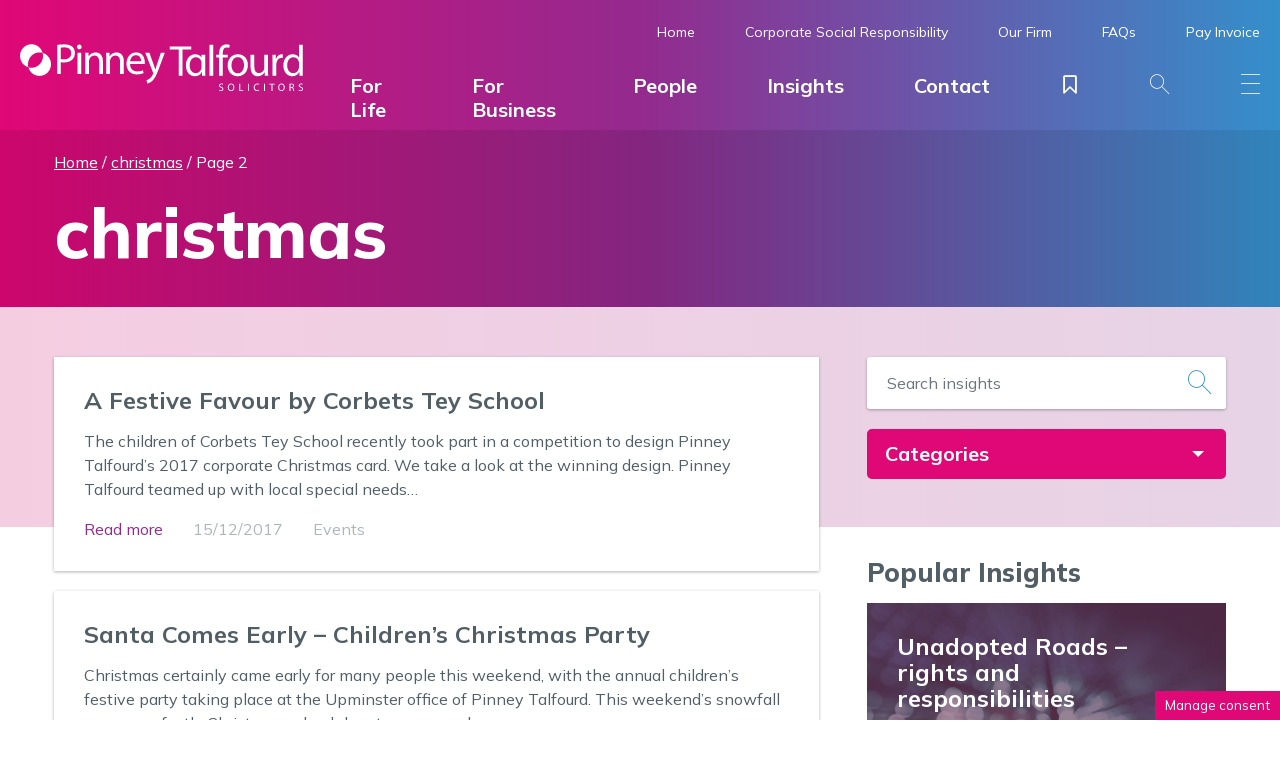

--- FILE ---
content_type: text/html; charset=UTF-8
request_url: https://www.pinneytalfourd.co.uk/tag/christmas/page/2/
body_size: 22803
content:
<!doctype html><html lang="en-GB" class="no-js"><head><meta charset="UTF-8"><meta http-equiv="x-ua-compatible" content="ie=edge"><meta name="viewport" content="width=device-width, initial-scale=1"><meta name=”referrer” content=”no-referrer-when-downgrade”><link rel="apple-touch-icon" sizes="180x180" href="https://www.pinneytalfourd.co.uk/wp-content/themes/tela_pinney/assets/favicons/apple-touch-icon.png"><link rel="icon" type="image/png" sizes="32x32" href="https://www.pinneytalfourd.co.uk/wp-content/themes/tela_pinney/assets/favicons/favicon-32x32.png"><link rel="icon" type="image/png" sizes="16x16" href="https://www.pinneytalfourd.co.uk/wp-content/themes/tela_pinney/assets/favicons/favicon-16x16.png"><link rel="manifest" href="https://www.pinneytalfourd.co.uk/wp-content/themes/tela_pinney/assets/favicons/site.webmanifest"><link rel="mask-icon" href="https://www.pinneytalfourd.co.uk/wp-content/themes/tela_pinney/assets/favicons/safari-pinned-tab.svg" color="#5bbad5"><link rel="shortcut icon" href="https://www.pinneytalfourd.co.uk/wp-content/themes/tela_pinney/assets/favicons/favicon.ico"><meta name="msapplication-TileColor" content="#ffffff"><meta name="msapplication-config" content="https://www.pinneytalfourd.co.uk/wp-content/themes/tela_pinney/assets/favicons/browserconfig.xml"><meta name="theme-color" content="#ffffff"><meta name='robots' content='index, follow, max-image-preview:large, max-snippet:-1, max-video-preview:-1' /><style>img:is([sizes="auto" i], [sizes^="auto," i]) { contain-intrinsic-size: 3000px 1500px }</style><title>christmas Archives | Page 2 of 3 | Pinney Talfourd Solicitors</title><link rel="canonical" href="https://www.pinneytalfourd.co.uk/tag/christmas/page/2/" /><link rel="prev" href="https://www.pinneytalfourd.co.uk/tag/christmas/" /><link rel="next" href="https://www.pinneytalfourd.co.uk/tag/christmas/page/3/" /><meta property="og:locale" content="en_GB" /><meta property="og:type" content="article" /><meta property="og:title" content="christmas Archives | Page 2 of 3 | Pinney Talfourd Solicitors" /><meta property="og:url" content="https://www.pinneytalfourd.co.uk/tag/christmas/" /><meta property="og:site_name" content="Pinney Talfourd Solicitors" /><meta name="twitter:card" content="summary_large_image" /><meta name="twitter:site" content="@pinneytalfourd" /> <script type="application/ld+json" class="yoast-schema-graph">{"@context":"https://schema.org","@graph":[{"@type":"CollectionPage","@id":"https://www.pinneytalfourd.co.uk/tag/christmas/","url":"https://www.pinneytalfourd.co.uk/tag/christmas/page/2/","name":"christmas Archives | Page 2 of 3 | Pinney Talfourd Solicitors","isPartOf":{"@id":"https://www.pinneytalfourd.co.uk/#website"},"breadcrumb":{"@id":"https://www.pinneytalfourd.co.uk/tag/christmas/page/2/#breadcrumb"},"inLanguage":"en-GB"},{"@type":"BreadcrumbList","@id":"https://www.pinneytalfourd.co.uk/tag/christmas/page/2/#breadcrumb","itemListElement":[{"@type":"ListItem","position":1,"name":"Home","item":"https://www.pinneytalfourd.co.uk/"},{"@type":"ListItem","position":2,"name":"christmas"}]},{"@type":"WebSite","@id":"https://www.pinneytalfourd.co.uk/#website","url":"https://www.pinneytalfourd.co.uk/","name":"Pinney Talfourd Solicitors","description":"Award-Winning Solicitors in Essex &amp; London","publisher":{"@id":"https://www.pinneytalfourd.co.uk/#organization"},"potentialAction":[{"@type":"SearchAction","target":{"@type":"EntryPoint","urlTemplate":"https://www.pinneytalfourd.co.uk/?s={search_term_string}"},"query-input":{"@type":"PropertyValueSpecification","valueRequired":true,"valueName":"search_term_string"}}],"inLanguage":"en-GB"},{"@type":"Organization","@id":"https://www.pinneytalfourd.co.uk/#organization","name":"Pinney Talfourd Solicitors","url":"https://www.pinneytalfourd.co.uk/","logo":{"@type":"ImageObject","inLanguage":"en-GB","@id":"https://www.pinneytalfourd.co.uk/#/schema/logo/image/","url":"https://www.pinneytalfourd.co.uk/wp-content/uploads/2022/03/logo-full.png","contentUrl":"https://www.pinneytalfourd.co.uk/wp-content/uploads/2022/03/logo-full.png","width":400,"height":400,"caption":"Pinney Talfourd Solicitors"},"image":{"@id":"https://www.pinneytalfourd.co.uk/#/schema/logo/image/"},"sameAs":["https://www.facebook.com/pinneytalfourd/","https://x.com/pinneytalfourd","https://www.linkedin.com/company/pinney-talfourd/"]}]}</script> <link href="https://fonts.googleapis.com" rel="preconnect" crossorigin><link href="https://fonts.gstatic.com" rel="preconnect" crossorigin><link href="https://www.google-analytics.com" rel="preconnect"><link href="https://stats.g.doubleclick.net" rel="preconnect"><link href="https://www.google.com" rel="preconnect"><link href="https://www.google.co.uk" rel="preconnect"><script  id="wpp-js" src="https://www.pinneytalfourd.co.uk/wp-content/plugins/wordpress-popular-posts/assets/js/wpp.min.js?ver=7.3.6" data-sampling="0" data-sampling-rate="100" data-api-url="https://www.pinneytalfourd.co.uk/wp-json/wordpress-popular-posts" data-post-id="0" data-token="c98bc5a559" data-lang="0" data-debug="0"></script> <style>.lazyload,
			.lazyloading {
				max-width: 100%;
			}</style><link rel='stylesheet' id='cookie-law-info-css' href='https://www.pinneytalfourd.co.uk/wp-content/cache/autoptimize/css/autoptimize_single_20e8490fab0dcf7557a5c8b54494db6f.css?ver=3.3.9.1'  media='all' /><link rel='stylesheet' id='cookie-law-info-gdpr-css' href='https://www.pinneytalfourd.co.uk/wp-content/cache/autoptimize/css/autoptimize_single_359aca8a88b2331aa34ac505acad9911.css?ver=3.3.9.1'  media='all' /><link rel='stylesheet' id='wp-law-css' href='https://www.pinneytalfourd.co.uk/wp-content/plugins/wp-law/public/dist/css/wp-law-public.min.css?ver=2.0.0'  media='all' /><link rel='stylesheet' id='wordpress-popular-posts-css-css' href='https://www.pinneytalfourd.co.uk/wp-content/cache/autoptimize/css/autoptimize_single_bc659c66ff1402b607f62f19f57691fd.css?ver=7.3.6'  media='all' /><link rel='stylesheet' id='brands-styles-css' href='https://www.pinneytalfourd.co.uk/wp-content/cache/autoptimize/css/autoptimize_single_48d56016b20f151be4f24ba6d0eb1be4.css?ver=10.3.7'  media='all' /><link rel='stylesheet' id='gf-styles-css' href='//fonts.googleapis.com/css2?family=Mulish%3Aital%2Cwght%400%2C400%3B0%2C700%3B0%2C800%3B1%2C400%3B1%2C700%3B1%2C800&#038;display=swap&#038;ver=1.0'  media='screen' /><link href="https://www.pinneytalfourd.co.uk/wp-content/themes/tela_pinney/assets/css/style.min.css?ver=1.9.1" rel="preload" as="style"><link rel='stylesheet' id='styles-css' href='https://www.pinneytalfourd.co.uk/wp-content/themes/tela_pinney/assets/css/style.min.css?ver=1.9.1'  media='screen' /> <script  src="https://www.pinneytalfourd.co.uk/wp-includes/js/jquery/jquery.min.js?ver=3.7.1" id="jquery-core-js"></script> <script defer id="cookie-law-info-js-extra" src="[data-uri]"></script> <script src="https://www.pinneytalfourd.co.uk/wp-content/cache/autoptimize/js/autoptimize_single_c5592a6fda4d0b779f56db2d5ddac010.js?ver=3.3.9.1" defer="defer" ></script> <script defer id="wp-law-js-extra" src="[data-uri]"></script> <script src="https://www.pinneytalfourd.co.uk/wp-content/plugins/wp-law/public/dist/js/wp-law-public.min.js?ver=2.0.0" defer="defer" ></script> <link rel="https://api.w.org/" href="https://www.pinneytalfourd.co.uk/wp-json/" /><link rel="alternate" title="JSON" type="application/json" href="https://www.pinneytalfourd.co.uk/wp-json/wp/v2/tags/158" /> <script type="text/plain" data-cli-class="cli-blocker-script"  data-cli-script-type="analytics" data-cli-block="true"  data-cli-element-position="head" async src=https://www.googletagmanager.com/gtag/js?id=G-58DXKXBC4M></script> <script type="text/plain" data-cli-class="cli-blocker-script"  data-cli-script-type="analytics" data-cli-block="true"  data-cli-element-position="head">window.dataLayer = window.dataLayer || [];
  function gtag(){dataLayer.push(arguments);}
  gtag('js', new Date());
 
  gtag('config', 'G-58DXKXBC4M');</script> <script type="text/plain" data-cli-class="cli-blocker-script"  data-cli-script-type="analytics" data-cli-block="true"  data-cli-element-position="head" async src="https://www.googletagmanager.com/gtag/js?id=UA-55125675-55"></script> <script type="text/plain" data-cli-class="cli-blocker-script"  data-cli-script-type="analytics" data-cli-block="true"  data-cli-element-position="head">window.dataLayer = window.dataLayer || [];
	function gtag(){dataLayer.push(arguments);}
	gtag('js', new Date());
	gtag('config', 'UA-55125675-55');</script>  <script type="text/plain" data-cli-class="cli-blocker-script"  data-cli-script-type="analytics" data-cli-block="true"  data-cli-element-position="head" async src="https://www.googletagmanager.com/gtag/js?id=AW-1000604571"></script> <script type="text/plain" data-cli-class="cli-blocker-script"  data-cli-script-type="analytics" data-cli-block="true"  data-cli-element-position="head">window.dataLayer = window.dataLayer || []; 
	function gtag(){dataLayer.push(arguments);} 
	gtag('js', new Date()); 
	gtag('config', 'AW-1000604571');</script>  <script type="text/plain" data-cli-class="cli-blocker-script"  data-cli-script-type="analytics" data-cli-block="true"  data-cli-element-position="head">gtag('event', 'conversion', {'send_to': 'AW-1000604571/yGNMCL_UopUZEJuHkN0D'});</script>  <script defer src="[data-uri]"></script>  <script>window.MSInputMethodContext && document.documentMode && document.write('<script src="https://cdn.jsdelivr.net/gh/nuxodin/ie11CustomProperties@4.1.0/ie11CustomProperties.min.js"><\/script>');</script> <style >dd ul.bulleted {  float:none;clear:both; }</style><style id="wpp-loading-animation-styles">@-webkit-keyframes bgslide{from{background-position-x:0}to{background-position-x:-200%}}@keyframes bgslide{from{background-position-x:0}to{background-position-x:-200%}}.wpp-widget-block-placeholder,.wpp-shortcode-placeholder{margin:0 auto;width:60px;height:3px;background:#dd3737;background:linear-gradient(90deg,#dd3737 0%,#571313 10%,#dd3737 100%);background-size:200% auto;border-radius:3px;-webkit-animation:bgslide 1s infinite linear;animation:bgslide 1s infinite linear}</style> <script defer src="[data-uri]"></script> <style>.no-js img.lazyload {
				display: none;
			}

			figure.wp-block-image img.lazyloading {
				min-width: 150px;
			}

			.lazyload,
			.lazyloading {
				--smush-placeholder-width: 100px;
				--smush-placeholder-aspect-ratio: 1/1;
				width: var(--smush-image-width, var(--smush-placeholder-width)) !important;
				aspect-ratio: var(--smush-image-aspect-ratio, var(--smush-placeholder-aspect-ratio)) !important;
			}

						.lazyload, .lazyloading {
				opacity: 0;
			}

			.lazyloaded {
				opacity: 1;
				transition: opacity 400ms;
				transition-delay: 0ms;
			}</style><noscript><style>.woocommerce-product-gallery{ opacity: 1 !important; }</style></noscript><style  id="wp-custom-css">.sr{
	position: absolute;
	top: -99999em;
	left: -99999em;
	height: 1px;
	width: 1px;
	overflow: hidden;
	clip: rect(1px,1px,1px,1px)
}

.swiper-slide p img{
	float:left;
	margin:0 20px 0 0;
}

@media only screen and (max-width:500px){
.swiper-slide p img{
	float:none;
	display:block;
	margin:0 auto 20px;
}
}</style></head><body class="archive paged tag tag-christmas tag-158 paged-2 tag-paged-2 wp-theme-tela_law wp-child-theme-tela_pinney theme-tela_law woocommerce-no-js" id="top-page"> <!--[if lt IE 10]><p class="browserupgrade">You are using an <strong>outdated</strong> browser. Please <a href="http://browsehappy.com/">upgrade your browser</a> to improve your experience.</p> <![endif]--><div class="header header" id="header"><div class="head-wrap"><div class="head-brand"> <a href="https://www.pinneytalfourd.co.uk/" class="logo"> <img data-src="https://www.pinneytalfourd.co.uk/wp-content/themes/tela_pinney/assets/img/logo-neg.svg" alt="Pinney Talfourd Solicitors - Award-Winning Solicitors in Essex &amp; London" class="logo-neg lazyload" width="300" height="52"  src="[data-uri]" style="--smush-placeholder-width: 300px; --smush-placeholder-aspect-ratio: 300/52;"> <img data-src="https://www.pinneytalfourd.co.uk/wp-content/themes/tela_pinney/assets/img/logo-pos.svg" alt="Pinney Talfourd Solicitors - Award-Winning Solicitors in Essex &amp; London" class="logo-pos lazyload" width="300" height="52"  src="[data-uri]" style="--smush-placeholder-width: 300px; --smush-placeholder-aspect-ratio: 300/52;"> </a></div><div class="head-navigation"><nav class="head-toolbar"><ul id="menu-toolbar" class="menu"><li id="menu-item-23" class="menu-item menu-item-type-post_type menu-item-object-page menu-item-home menu-item-23"><a href="https://www.pinneytalfourd.co.uk/">Home</a></li><li id="menu-item-3221" class="menu-item menu-item-type-post_type menu-item-object-page menu-item-has-children menu-item-3221"><a href="https://www.pinneytalfourd.co.uk/corporate-social-responsibility/">Corporate Social Responsibility</a><ul class="sub-menu"><li id="menu-item-5016" class="menu-item menu-item-type-post_type menu-item-object-page menu-item-5016"><a href="https://www.pinneytalfourd.co.uk/corporate-social-responsibility/charity-of-the-year-2025-26/">Charity of the Year 2025/26</a></li><li id="menu-item-3970" class="menu-item menu-item-type-post_type menu-item-object-page menu-item-3970"><a href="https://www.pinneytalfourd.co.uk/corporate-social-responsibility/charity-of-the-year-2024-25/">Charity of the Year 2024/25</a></li><li id="menu-item-3279" class="menu-item menu-item-type-post_type menu-item-object-page menu-item-3279"><a href="https://www.pinneytalfourd.co.uk/corporate-social-responsibility/charity-of-the-year-2023-24/">Charity of the Year 2023/24</a></li><li id="menu-item-2666" class="menu-item menu-item-type-post_type menu-item-object-page menu-item-2666"><a href="https://www.pinneytalfourd.co.uk/corporate-social-responsibility/charity-of-the-year-2022-23/">Charity of the Year 2022/23</a></li><li id="menu-item-635" class="menu-item menu-item-type-post_type menu-item-object-page menu-item-635"><a href="https://www.pinneytalfourd.co.uk/our-firm/charity-of-the-year/">Charity of the Year 2019/22</a></li></ul></li><li id="menu-item-631" class="menu-item menu-item-type-post_type menu-item-object-page menu-item-has-children menu-item-631"><a href="https://www.pinneytalfourd.co.uk/our-firm/">Our Firm</a><ul class="sub-menu"><li id="menu-item-3693" class="menu-item menu-item-type-post_type menu-item-object-page menu-item-3693"><a href="https://www.pinneytalfourd.co.uk/our-firm/why-choose-pinney-talfourd/">Why Choose Us?</a></li><li id="menu-item-632" class="menu-item menu-item-type-post_type menu-item-object-page menu-item-632"><a href="https://www.pinneytalfourd.co.uk/our-firm/about-us/">About Us</a></li><li id="menu-item-634" class="menu-item menu-item-type-post_type menu-item-object-page menu-item-634"><a href="https://www.pinneytalfourd.co.uk/our-firm/join-our-team/">Join Our Team</a></li><li id="menu-item-3472" class="menu-item menu-item-type-post_type menu-item-object-page menu-item-3472"><a href="https://www.pinneytalfourd.co.uk/accreditations-partnerships/">Accreditations &#038; Partnerships</a></li><li id="menu-item-633" class="menu-item menu-item-type-post_type menu-item-object-page menu-item-633"><a href="https://www.pinneytalfourd.co.uk/our-firm/testimonials/">Testimonials</a></li><li id="menu-item-3396" class="menu-item menu-item-type-post_type menu-item-object-page menu-item-3396"><a href="https://www.pinneytalfourd.co.uk/fees-information/">Fees Information</a></li></ul></li><li id="menu-item-630" class="menu-item menu-item-type-post_type_archive menu-item-object-faqs menu-item-630"><a href="https://www.pinneytalfourd.co.uk/faqs/">FAQs</a></li><li id="menu-item-3271" class="menu-item menu-item-type-post_type menu-item-object-product menu-item-3271"><a href="https://www.pinneytalfourd.co.uk/portal/pay-invoice/">Pay Invoice</a></li></ul></nav><nav class="head-menu" itemscope="itemscope" itemtype="http://schema.org/SiteNavigationElement"><ul id="menu-main-menu" class="nav_header_main"><li id="menu-item-2897" class="toggledrawer menu-item menu-item-type-custom menu-item-object-custom menu-item-2897"><a href="#personal-services" itemprop="url">For Life</a></li><li id="menu-item-2898" class="toggledrawer menu-item menu-item-type-custom menu-item-object-custom menu-item-2898"><a href="#business-services" itemprop="url">For Business</a></li><li id="menu-item-555" class="menu-item menu-item-type-post_type_archive menu-item-object-people menu-item-555"><a href="https://www.pinneytalfourd.co.uk/people/" itemprop="url">People</a></li><li id="menu-item-838" class="menu-item menu-item-type-post_type menu-item-object-page current_page_parent menu-item-838"><a href="https://www.pinneytalfourd.co.uk/insights/" itemprop="url">Insights</a></li><li id="menu-item-18" class="menu-item menu-item-type-custom menu-item-object-custom menu-item-has-children menu-item-18"><a href="#" itemprop="url">Contact</a><ul class="sub-menu"><li id="menu-item-4988" class="menu-item menu-item-type-post_type menu-item-object-offices menu-item-4988"><a href="https://www.pinneytalfourd.co.uk/office/upminster-law-firm/" itemprop="url">Upminster</a></li><li id="menu-item-4986" class="menu-item menu-item-type-post_type menu-item-object-offices menu-item-4986"><a href="https://www.pinneytalfourd.co.uk/office/brentwood-law-firm/" itemprop="url">Brentwood (High Street)</a></li><li id="menu-item-2753" class="menu-item menu-item-type-post_type menu-item-object-offices menu-item-2753"><a href="https://www.pinneytalfourd.co.uk/office/brentwood-2/" itemprop="url">Brentwood (Ongar Road)</a></li><li id="menu-item-4987" class="menu-item menu-item-type-post_type menu-item-object-offices menu-item-4987"><a href="https://www.pinneytalfourd.co.uk/office/hornchurch-law-firm/" itemprop="url">Hornchurch</a></li><li id="menu-item-1802" class="menu-item menu-item-type-post_type menu-item-object-offices menu-item-1802"><a href="https://www.pinneytalfourd.co.uk/office/chelmsford-law-firm/" itemprop="url">Chelmsford</a></li><li id="menu-item-626" class="menu-item menu-item-type-post_type menu-item-object-offices menu-item-626"><a href="https://www.pinneytalfourd.co.uk/office/canary-wharf/" itemprop="url">Canary Wharf</a></li></ul></li><li id="menu-item-552" class="portfoliotoggle menu-item menu-item-type-custom menu-item-object-custom menu-item-552"><a href="#portfolio" itemprop="url"><span class="icon-bookmark"><span id="sl-tab" class="flag d-none">0</span></span></a></li><li id="menu-item-21" class="toggleactive menu-item menu-item-type-custom menu-item-object-custom menu-item-21"><a href="#overlay-search" itemprop="url"><span class="icon-pt-search"></span></a></li><li id="menu-item-22" class="toggleactive menu-item menu-item-type-custom menu-item-object-custom menu-item-22"><a href="#overlay-menu" itemprop="url"><span class="icon-pt-menu"></span></a></li></ul></nav></div></div><div id="legal-services" class="drawer border-bottom border-pink border-10"><div class="row"><div class="position-relative col-md-4"><div class="p-5 "> <img fetchpriority="high" decoding="async" class="section-bg-abs size-full wp-image-190" src="https://www.pinneytalfourd.co.uk/wp-content/uploads/2022/03/bg-services-drawer.jpg" alt="Personal Law Firm" width="318" height="284" /><div class="p-3 text-white position-relative"><p class="lg">We provide a wide range of legal services to individuals through our specialist teams of solicitors across our offices.</p></div></div></div><div class="position-relative col-md-4 bg-white"><div class="p-5 "><p class="h4">Personal</p><ul><li><a href="https://www.pinneytalfourd.co.uk/legal-service/personal/contested-wills-and-probate/">Contested Wills &amp; Probate</a></li><li><a href="https://www.pinneytalfourd.co.uk/legal-service/personal/court-of-protection/">Court of Protection</a></li><li><a href="https://www.pinneytalfourd.co.uk/legal-service/personal/employment-for-individuals/">Employment for Individuals</a></li><li><a href="https://www.pinneytalfourd.co.uk/legal-service/personal/family/">Family</a></li><li><a href="https://www.pinneytalfourd.co.uk/legal-service/personal/lasting-powers-of-attorney/">Lasting Powers of Attorney</a></li><li><a href="https://www.pinneytalfourd.co.uk/legal-service/personal/medical-negligence/"><span> Clinica </span>Negligence</a></li><li><a href="https://www.pinneytalfourd.co.uk/legal-service/personal/personal-injury/">Personal Injury</a></li><li><a href="https://www.pinneytalfourd.co.uk/legal-service/personal/probate/">Probate</a></li><li><a href="https://www.pinneytalfourd.co.uk/legal-service/personal/residential-property/">Residential Property</a></li><li><a href="https://www.pinneytalfourd.co.uk/legal-service/personal/residential-property-litigation/">Residential Property Litigation</a></li><li><a href="https://www.pinneytalfourd.co.uk/legal-service/personal/trusts/">Trusts</a></li><li><a href="https://www.pinneytalfourd.co.uk/legal-service/personal/wealth-management-services/">Wealth Management Services</a></li><li><a href="https://www.pinneytalfourd.co.uk/legal-service/personal/wills/">Wills</a></li></ul></div></div><div class="position-relative col-md-4 bg-white"><div class="p-5 "><p class="h4">Business</p><ul><li><a href="https://www.pinneytalfourd.co.uk/legal-service/business/commercial-litigation/">Commercial Litigation</a></li><li><a href="https://www.pinneytalfourd.co.uk/legal-service/business/commercial-property/">Commercial Property</a></li><li><a href="https://www.pinneytalfourd.co.uk/legal-service/business/commercial-property-litigation/">Commercial Property Litigation</a></li><li><a href="https://www.pinneytalfourd.co.uk/legal-service/business/company-and-commercial/">Company &amp; Commercial</a></li><li><a href="https://www.pinneytalfourd.co.uk/legal-service/business/employment-for-business/">Employment for Business</a></li></ul><p>&nbsp;</p><p class="h4">Online Services</p><ul><li><a href="https://www.pinneytalfourd.co.uk/legal-service/online-services/online-settlement-agreement-service/">Online Settlement Agreement Service</a></li></ul></div></div></div></div><div id="personal-services" class="drawer border-bottom border-pink border-10"><div class="row"><div class="position-relative col-md-4"><div class="p-5 "> <img decoding="async" class="section-bg-abs size-full wp-image-190 lazyload" data-src="https://www.pinneytalfourd.co.uk/wp-content/uploads/2022/03/bg-services-drawer.jpg" alt="Personal Law Firm" width="318" height="284" src="[data-uri]" style="--smush-placeholder-width: 318px; --smush-placeholder-aspect-ratio: 318/284;" /><div class="p-3 text-white position-relative"><p class="lg">We provide a wide range of legal services to individuals through our specialist teams of solicitors across our offices.</p></div></div></div><div class="position-relative col-md-4 bg-white"><div class="p-5 "><p class="h4">Personal</p><ul><li><a href="https://www.pinneytalfourd.co.uk/legal-service/personal/contested-wills-and-probate/">Contested Wills &amp; Probate</a></li><li><a href="https://www.pinneytalfourd.co.uk/legal-service/personal/court-of-protection/">Court of Protection</a></li><li><a href="https://www.pinneytalfourd.co.uk/legal-service/personal/employment-for-individuals/">Employment for Individuals</a></li><li><a href="https://www.pinneytalfourd.co.uk/legal-service/personal/family/">Family</a></li><li><a href="https://www.pinneytalfourd.co.uk/legal-service/personal/lasting-powers-of-attorney/">Lasting Powers of Attorney</a></li><li><a href="https://www.pinneytalfourd.co.uk/legal-service/personal/medical-negligence/"><span>Clinical</span> Negligence</a></li><li><a href="https://www.pinneytalfourd.co.uk/legal-service/personal/personal-injury/">Personal Injury</a></li><li><a href="https://www.pinneytalfourd.co.uk/legal-service/personal/probate/">Probate</a></li><li><a href="https://www.pinneytalfourd.co.uk/legal-service/personal/residential-property/">Residential Property</a></li><li><a href="https://www.pinneytalfourd.co.uk/legal-service/personal/residential-property-litigation/">Residential Property Litigation</a></li><li><a href="https://www.pinneytalfourd.co.uk/legal-service/personal/trusts/">Trusts</a></li><li><a href="https://www.pinneytalfourd.co.uk/legal-service/personal/wealth-management-services/">Wealth Management Services</a></li><li><a href="https://www.pinneytalfourd.co.uk/legal-service/personal/wills/">Wills</a></li></ul></div></div><div class="position-relative col-md-4 bg-white"><div class="p-5 "><p class="h4">Online Services</p><ul><li><a href="https://www.pinneytalfourd.co.uk/legal-service/online-services/online-settlement-agreement-service/">Online Settlement Agreement Service</a></li></ul></div></div></div></div><div id="business-services" class="drawer border-bottom border-pink border-10"><div class="row"><div class="position-relative col-md-4"><div class="p-5 "> <img decoding="async" class="section-bg-abs size-full wp-image-190 lazyload" data-src="https://www.pinneytalfourd.co.uk/wp-content/uploads/2022/03/bg-services-drawer.jpg" alt="Business Law Firm" width="318" height="284" src="[data-uri]" style="--smush-placeholder-width: 318px; --smush-placeholder-aspect-ratio: 318/284;" /><div class="p-3 text-white position-relative"><p class="lg">We provide a wide range of legal services to businesses through our specialist teams of solicitors across our offices.</p></div></div></div><div class="position-relative col-md-4 bg-white"><div class="p-5 "><p class="h4">Business</p><ul><li><a href="https://www.pinneytalfourd.co.uk/legal-service/business/commercial-litigation/">Commercial Litigation</a></li><li><a href="https://www.pinneytalfourd.co.uk/legal-service/business/commercial-property/">Commercial Property</a></li><li><a href="https://www.pinneytalfourd.co.uk/legal-service/business/commercial-property-litigation/">Commercial Property Litigation</a></li><li><a href="https://www.pinneytalfourd.co.uk/legal-service/business/company-and-commercial/">Company &amp; Commercial</a></li><li><a href="https://www.pinneytalfourd.co.uk/legal-service/business/employment-for-business/">Employment for Business</a></li></ul></div></div><div class="position-relative col-md-4 bg-white"><div class="p-5 "><p class="h4">Online Services</p><ul><li><a href="https://www.pinneytalfourd.co.uk/legal-service/online-services/online-settlement-agreement-service/">Online Settlement Agreement Service</a></li></ul></div></div></div></div></div><div class="pagewrap"><div class="section banner bg-pt-gradient"></div><div class="section banner bg-pt-gradient-dark py-2"><div class="row"><div class="col-md-12 text-white"><div class="breadcrumb" itemscope itemtype="https://schema.org/BreadcrumbList"><span><span><a href="https://www.pinneytalfourd.co.uk/">Home</a></span> / <span><a href="https://www.pinneytalfourd.co.uk/tag/christmas/">christmas</a></span> / <span class="breadcrumb_last" aria-current="page">Page 2</span></span></div><h1 class="mt-2">christmas</h1></div></div></div><div class="section bg-gradient-before-opaque py-5"><div class="row"><div class="col-md-8"><div class="news-item bg-white bg-shadow p-3"><div class="news-body"><div class="news-title"><h2><a href="https://www.pinneytalfourd.co.uk/a-festive-favour-by-corbets-tey-school/"  title="A Festive Favour by Corbets Tey School">A Festive Favour by Corbets Tey School</a></h2></div><div class="news-footer"><p>The children of Corbets Tey School recently took part in a competition to design&nbsp;Pinney Talfourd&#8217;s 2017 corporate Christmas card. We take a look at the winning design. Pinney Talfourd teamed up with local special needs&#8230;</p><div class="meta"><div><a href="https://www.pinneytalfourd.co.uk/a-festive-favour-by-corbets-tey-school/" title="A Festive Favour by Corbets Tey School">Read more<span class="sr"> - A Festive Favour by Corbets Tey School</span></a></div><div class="text-gray-500">15/12/2017</div><div class="text-gray-500"><a class="text-gray-500"href="https://www.pinneytalfourd.co.uk/category/events/" rel="category tag">Events</a></div></div></div></div></div><div class="news-item bg-white bg-shadow p-3"><div class="news-body"><div class="news-title"><h2><a href="https://www.pinneytalfourd.co.uk/santa-comes-early-childrens-christmas-party/"  title="Santa Comes Early &#8211; Children&#8217;s Christmas Party">Santa Comes Early &#8211; Children&#8217;s Christmas Party</a></h2></div><div class="news-footer"><p>Christmas certainly came early for many people this weekend, with the annual children’s festive party taking place at the Upminster office of Pinney Talfourd. This weekend’s snowfall gave a perfectly Christmassy backdrop to our annual&#8230;</p><div class="meta"><div><a href="https://www.pinneytalfourd.co.uk/santa-comes-early-childrens-christmas-party/" title="Santa Comes Early &#8211; Children&#8217;s Christmas Party">Read more<span class="sr"> - Santa Comes Early &#8211; Children&#8217;s Christmas Party</span></a></div><div class="text-gray-500">12/12/2017</div><div class="text-gray-500"><a class="text-gray-500"href="https://www.pinneytalfourd.co.uk/category/events/" rel="category tag">Events</a></div></div></div></div></div><div class="news-item bg-white bg-shadow p-3"><div class="news-body"><div class="news-title"><h2><a href="https://www.pinneytalfourd.co.uk/school-children-design-our-christmas-card/"  title="School children design our Christmas card">School children design our Christmas card</a></h2></div><div class="news-footer"><p>Pinney Talfourd held a Christmas card competition with the children of Corbets Tey School. The winning design is now our&nbsp;corporate card.&nbsp; Pinney Talfourd teamed up with local special needs school Corbets Tey School for our&#8230;</p><div class="meta"><div><a href="https://www.pinneytalfourd.co.uk/school-children-design-our-christmas-card/" title="School children design our Christmas card">Read more<span class="sr"> - School children design our Christmas card</span></a></div><div class="text-gray-500">21/12/2016</div><div class="text-gray-500"><a class="text-gray-500"href="https://www.pinneytalfourd.co.uk/category/community/" rel="category tag">Community</a> | <a class="text-gray-500"href="https://www.pinneytalfourd.co.uk/category/news/" rel="category tag">News</a></div></div></div></div></div><div class="news-item bg-white bg-shadow p-3"><div class="news-body"><div class="news-title"><h2><a href="https://www.pinneytalfourd.co.uk/social-media-at-the-christmas-party/"  title="Social media at the Christmas Party">Social media at the Christmas Party</a></h2></div><div class="news-footer"><p>A drunken office Christmas party can create all sorts of gossip. Make sure your employees know the boundaries when sharing on social media.The office Christmas party is a chance for everyone to let their hair&#8230;</p><div class="meta"><div><a href="https://www.pinneytalfourd.co.uk/social-media-at-the-christmas-party/" title="Social media at the Christmas Party">Read more<span class="sr"> - Social media at the Christmas Party</span></a></div><div class="text-gray-500">20/12/2016</div><div class="text-gray-500"><a class="text-gray-500"href="https://www.pinneytalfourd.co.uk/category/news/" rel="category tag">News</a></div></div></div></div></div><div class="news-item bg-white bg-shadow p-3"><div class="news-body"><div class="news-title"><h2><a href="https://www.pinneytalfourd.co.uk/christmas-at-the-queens-raises-over-2000/"  title="Christmas at the Queen&#8217;s raises over £2000">Christmas at the Queen&#8217;s raises over £2000</a></h2></div><div class="news-footer"><p>Pinney Talfourd teamed up with Queen&#8217;s Theatre Hornchurch and Dawn Chorus for a Christmas sing-along and raised over £2,000 for charity. Pinney Talfourd once again teamed up with Queen’s Theatre Hornchurch in early December to&#8230;</p><div class="meta"><div><a href="https://www.pinneytalfourd.co.uk/christmas-at-the-queens-raises-over-2000/" title="Christmas at the Queen&#8217;s raises over £2000">Read more<span class="sr"> - Christmas at the Queen&#8217;s raises over £2000</span></a></div><div class="text-gray-500">08/12/2016</div><div class="text-gray-500"><a class="text-gray-500"href="https://www.pinneytalfourd.co.uk/category/events/" rel="category tag">Events</a> | <a class="text-gray-500"href="https://www.pinneytalfourd.co.uk/category/news/" rel="category tag">News</a></div></div></div></div></div><div class="news-item bg-white bg-shadow p-3"><div class="news-body"><div class="news-title"><h2><a href="https://www.pinneytalfourd.co.uk/you-are-invited-to-christmas-at-the-queens/"  title="You are invited to &#8216;Christmas at the Queen&#8217;s&#8217;">You are invited to &#8216;Christmas at the Queen&#8217;s&#8217;</a></h2></div><div class="news-footer"><p>Pinney Talfourd presents a Christmas sing-along at  the Queens Theatre Hornchurch, and you&#8217;re invited. Pinney Talfourd has once again teamed up with Queens Theatre Hornchurch to host ‘Christmas at the Queens’ on Tuesday 6 December&#8230;</p><div class="meta"><div><a href="https://www.pinneytalfourd.co.uk/you-are-invited-to-christmas-at-the-queens/" title="You are invited to &#8216;Christmas at the Queen&#8217;s&#8217;">Read more<span class="sr"> - You are invited to &#8216;Christmas at the Queen&#8217;s&#8217;</span></a></div><div class="text-gray-500">06/12/2016</div><div class="text-gray-500"><a class="text-gray-500"href="https://www.pinneytalfourd.co.uk/category/events/" rel="category tag">Events</a></div></div></div></div></div><div class="news-item bg-white bg-shadow p-3"><div class="news-body"><div class="news-title"><h2><a href="https://www.pinneytalfourd.co.uk/christmas-contact-for-separated-families/"  title="Christmas contact for separated families">Christmas contact for separated families</a></h2></div><div class="news-footer"><p>It is&nbsp;never too early for separated families to start working together to arrange Christmas contact in the best interest of the children.&nbsp; It is never too early to start working with the other parent to&#8230;</p><div class="meta"><div><a href="https://www.pinneytalfourd.co.uk/christmas-contact-for-separated-families/" title="Christmas contact for separated families">Read more<span class="sr"> - Christmas contact for separated families</span></a></div><div class="text-gray-500">23/11/2016</div><div class="text-gray-500"><a class="text-gray-500"href="https://www.pinneytalfourd.co.uk/category/news/" rel="category tag">News</a></div></div></div></div></div><div class="news-item bg-white bg-shadow p-3"><div class="news-body"><div class="news-title"><h2><a href="https://www.pinneytalfourd.co.uk/christmas-singalong-raises-2000-for-charity/"  title="Christmas Singalong raises £2000 for charity">Christmas Singalong raises £2000 for charity</a></h2></div><div class="news-footer"><p>Pinney Talfourd&#8217;s Christmas sing-along at &nbsp;the Queens Theatre Hornchurch gets whole community into festive mood.Pinney Talfourd once again teamed up with Queens Theatre Hornchurch&nbsp;in December to host ‘Christmas at the Queens’ – a lively free&#8230;</p><div class="meta"><div><a href="https://www.pinneytalfourd.co.uk/christmas-singalong-raises-2000-for-charity/" title="Christmas Singalong raises £2000 for charity">Read more<span class="sr"> - Christmas Singalong raises £2000 for charity</span></a></div><div class="text-gray-500">14/12/2015</div><div class="text-gray-500"><a class="text-gray-500"href="https://www.pinneytalfourd.co.uk/category/events/" rel="category tag">Events</a> | <a class="text-gray-500"href="https://www.pinneytalfourd.co.uk/category/news/" rel="category tag">News</a></div></div></div></div></div><div class="news-item bg-white bg-shadow p-3"><div class="news-body"><div class="news-title"><h2><a href="https://www.pinneytalfourd.co.uk/christmas-shoe-box-appeal/"  title="Christmas Shoe Box Appeal">Christmas Shoe Box Appeal</a></h2></div><div class="news-footer"><p>Staff at Pinney Talfourd supported Samaritans Purse in their efforts to bring joy and gifts to children around the world who might not receive a toy on Christmas day. One of the delights of Christmas&#8230;</p><div class="meta"><div><a href="https://www.pinneytalfourd.co.uk/christmas-shoe-box-appeal/" title="Christmas Shoe Box Appeal">Read more<span class="sr"> - Christmas Shoe Box Appeal</span></a></div><div class="text-gray-500">10/12/2015</div><div class="text-gray-500"><a class="text-gray-500"href="https://www.pinneytalfourd.co.uk/category/news/" rel="category tag">News</a></div></div></div></div></div><div class="news-item bg-white bg-shadow p-3"><div class="news-body"><div class="news-title"><h2><a href="https://www.pinneytalfourd.co.uk/ice-rink-at-shenfield-fayre-raises-thousands-for-snap/"  title="Ice Rink at Shenfield Fayre raises thousands for SNAP">Ice Rink at Shenfield Fayre raises thousands for SNAP</a></h2></div><div class="news-footer"><p>Pinney Talfourd sponsored the ice rink at Shenfield Fayre to help raise thousands for SNAP. Pinney Talfourd co-sponsored the popular new ice rink at Shenfield Christmas Fayre on 29 November. With our Brentwood office being&#8230;</p><div class="meta"><div><a href="https://www.pinneytalfourd.co.uk/ice-rink-at-shenfield-fayre-raises-thousands-for-snap/" title="Ice Rink at Shenfield Fayre raises thousands for SNAP">Read more<span class="sr"> - Ice Rink at Shenfield Fayre raises thousands for SNAP</span></a></div><div class="text-gray-500">01/12/2015</div><div class="text-gray-500"><a class="text-gray-500"href="https://www.pinneytalfourd.co.uk/category/events/" rel="category tag">Events</a> | <a class="text-gray-500"href="https://www.pinneytalfourd.co.uk/category/news/" rel="category tag">News</a></div></div></div></div></div><div class="pt-2"><nav aria-label="Page navigation example"><nav aria-label="Page navigation" class="pagination-nav"><ul class="pagination "><li class="page-item"><a class="prev page-link" href="https://www.pinneytalfourd.co.uk/tag/christmas/">&lt;</a></li><li class="page-item"><a class="page-link" href="https://www.pinneytalfourd.co.uk/tag/christmas/">1</a></li><li class="page-item active"><span aria-current="page" class="page-link current">2</span></li><li class="page-item"><a class="page-link" href="https://www.pinneytalfourd.co.uk/tag/christmas/page/3/">3</a></li><li class="page-item"><a class="next page-link" href="https://www.pinneytalfourd.co.uk/tag/christmas/page/3/">&gt;</a></li></ul></nav></nav></div></div><div class="col-md-4"><div class="searchblock bg-shadow mb-2"><form class="searcharea" action="https://www.pinneytalfourd.co.uk"> <input class="form-control" name="s" type="text" placeholder="Search insights"> <input type="hidden" name="filter" value="post"> <button class="searchbutton bg-white"><span class="icon-pt-search text-secondary"></span></button></form></div><div class="dropdown d-block mb-8"> <button class="btn btn-pink btn-lg btn-block dropdown-toggle" type="button" id="dropdownMenuButton1" data-bs-toggle="dropdown" aria-expanded="false"> Categories</button><ul class="dropdown-menu" aria-labelledby="dropdownMenuButton1"><li> <a class="dropdown-item active" aria-current="page" href="https://www.pinneytalfourd.co.uk/insights/">Latest</a></li><li><a class="dropdown-item" href="https://www.pinneytalfourd.co.uk/category/community/" title="Community">Community</a></li><li><a class="dropdown-item" href="https://www.pinneytalfourd.co.uk/category/events/" title="Events">Events</a></li><li><a class="dropdown-item" href="https://www.pinneytalfourd.co.uk/category/legal-hub/" title="Legal Hub">Legal Hub</a></li><li><a class="dropdown-item" href="https://www.pinneytalfourd.co.uk/category/legal-updates/" title="Legal Updates">Legal Updates</a></li><li><a class="dropdown-item" href="https://www.pinneytalfourd.co.uk/category/news/" title="News">News</a></li></ul></div><div class="text-dark"><h2 class="d-inline-block">Popular Insights</h2><div class="news-item bg-dark"> <img data-src="https://www.pinneytalfourd.co.uk/wp-content/themes/tela_pinney/assets/img/default/news-list.jpg" width="670" height="432" alt="Unadopted Roads – rights and responsibilities" class="section-bg-abs lazyload" src="[data-uri]" style="--smush-placeholder-width: 670px; --smush-placeholder-aspect-ratio: 670/432;"><div class="news-body"><div class="news-title"><h3><a href="https://www.pinneytalfourd.co.uk/unadopted-roads-rights-and-responsibilities/"  title="Unadopted Roads – rights and responsibilities">Unadopted Roads – rights and responsibilities</a></h3></div><div class="news-footer"> <a href="https://www.pinneytalfourd.co.uk/unadopted-roads-rights-and-responsibilities/" title="Unadopted Roads – rights and responsibilities">Read more<span class="sr"> - Unadopted Roads – rights and responsibilities</span></a></div></div></div><div class="border-bottom border-1 border-purple mb-2"></div><div class="news-item"><div class="news-body"><div class="news-title"><h3><a href="https://www.pinneytalfourd.co.uk/am-i-entitled-to-half-my-spouses-income/"  title="Am I entitled to half my spouses income?">Am I entitled to half my spouses income?</a></h3></div><div class="news-footer"><p>A common question asked in cases where one person in a marriage earns significantly more than their spouse is &#8220;why can&#8217;t I share in my spouse&#8217;s future income?&#8221; In many cases the spouse with the&#8230;</p> <a href="https://www.pinneytalfourd.co.uk/am-i-entitled-to-half-my-spouses-income/" title="Am I entitled to half my spouses income?">Read more<span class="sr"> - Am I entitled to half my spouses income?</span></a></div></div></div><div class="border-bottom border-1 border-purple mb-2"></div><div class="news-item"><div class="news-body"><div class="news-title"><h3><a href="https://www.pinneytalfourd.co.uk/trust-sales/"  title="Understanding Trust Property Sales: A Guide for Trustees">Understanding Trust Property Sales: A Guide for Trustees</a></h3></div><div class="news-footer"><p>A Trust sale refers to a property being sold that is held in Trust. There can be many different types of Trusts and so it is important to take advice from a specialist Trust Lawyer&#8230;</p> <a href="https://www.pinneytalfourd.co.uk/trust-sales/" title="Understanding Trust Property Sales: A Guide for Trustees">Read more<span class="sr"> - Understanding Trust Property Sales: A Guide for Trustees</span></a></div></div></div><div class="border-bottom border-1 border-purple mb-2"></div><div class="news-item"><div class="news-body"><div class="news-title"><h3><a href="https://www.pinneytalfourd.co.uk/kyle-walker-child-support/"  title="Judge Orders Kyle Walker to Pay Substantial Child Support to Lauryn Goodman">Judge Orders Kyle Walker to Pay Substantial Child Support to Lauryn Goodman</a></h3></div><div class="news-footer"><p>On 30 July 2024, His Honour Judge Hess, handed down his judgment following the proceedings between Premier League footballer Kyle Walker and influencer Lauryn Goodman. It has since received much media attention. What can we&#8230;</p> <a href="https://www.pinneytalfourd.co.uk/kyle-walker-child-support/" title="Judge Orders Kyle Walker to Pay Substantial Child Support to Lauryn Goodman">Read more<span class="sr"> - Judge Orders Kyle Walker to Pay Substantial Child Support to Lauryn Goodman</span></a></div></div></div><div class="border-bottom border-1 border-purple mb-2"></div></div></div></div></div><div class="section bg-white footer-addresses py-5 pt-0"><div class="row"><div class="col-md-12"><hr><h6><a class="scrollto" href="#top-page">Back to top</a></h6><hr></div></div></div><div class="section bg-dark"> <img data-src="https://www.pinneytalfourd.co.uk/wp-content/themes/tela_pinney/assets/samples/sample-section-bg-footer.jpg" alt="Footer bg" class="section-bg-abs lazyload" src="[data-uri]" style="--smush-placeholder-width: 1642px; --smush-placeholder-aspect-ratio: 1642/1040;" /><div class="row"><div class="col-md-6"><div class="py-3 py-md-8"><div class="p-5 bg-white"><h2 class="text-purple">Would you like to know more?</h2><p>For help and advice, talk to a member of our team. They can advise on the best options in your matter.</p><p><a href="tel:01708229444" class="btn btn-outline-purple">Call: 01708 229 444</a> <a href="mailto:upminster@pinneytalfourd.co.uk" class="btn btn-purple">Email us <span class="icon-envelope1 ms-1"></span></a></p><style>.swiper-slide p img{<br />float:left;<br />}<br />@media only screen and (max-width:400px){<br />.swiper-slide p img{<br />float:none!;<br />display:block;<br />margin:0 auto 20px;<br />}<br />}<br /></style><p></p> <a href="https://uk.trustpilot.com/review/www.pinneytalfourd.co.uk" target="_blank" rel="noopener" title="TrustPilot Widget - Pinney Talfourd Solicitors"><img decoding="async" data-src="https://www.pinneytalfourd.co.uk/wp-content/uploads/2024/06/trustpilot-pinney-talfourd-solicitors.png" alt="TrustPilot Widget - Pinney Talfourd Solicitors" width="488" height="60" src="[data-uri]" class="lazyload" style="--smush-placeholder-width: 488px; --smush-placeholder-aspect-ratio: 488/60;" /></a></div></div></div><div class="col-md-6"><div class="py-3 py-md-8"><div class="p-5 bg-white"> <script defer charset="utf-8"  src="//js-eu1.hsforms.net/forms/embed/v2.js"></script> <script defer src="[data-uri]"></script> </div></div></div></div></div><div class="section bg-white footer-addresses py-5"><div class="row gx-0"><div class="col-md-4 col-xl-2"><hr><p><strong>Upminster</strong></p><p>Pinney Talfourd Solicitors<br> 54 Station Road<br> Upminster<br> Essex<br> RM14 2TU</p><p>DX: 35555 Upminster</p><p>T: 01708 229 444<br> F: 01708 202 132<br> E: <a href="mailto:upminster@pinneytalfourd.co.uk">upminster@pinneytalfourd.co.uk</a></p></div><div class="col-md-4 col-xl-2"><hr><p><strong>Brentwood</strong></p><p>Pinney Talfourd Solicitors<br> 30 High Street<br> Brentwood<br> Essex<br> CM14 4AJ</p><p>DX: 5003 Brentwood</p><p>T: 01277 211 755<br> F: 01708 202 132<br> E: <a href="mailto:brentwood@pinneytalfourd.co.uk"> brentwood@pinneytalfourd.co.uk</a></p></div><div class="col-md-4 col-xl-2"><hr><p><strong>Hornchurch</strong></p><p>Pinney Talfourd Solicitors<br> 40 North Street<br> Hornchurch<br> Essex<br> RM11 1EW</p><p>DX: 51004 Hornchurch</p><p>T: 01708 511 000<br> F: 01708 202 132<br> E: <a href="mailto:hornchurch@pinneytalfourd.co.uk"> hornchurch@pinneytalfourd.co.uk</a></p></div><div class="col-md-4 col-xl-2"><hr><p><strong>Chelmsford</strong></p><p>Pinney Talfourd Solicitors<br> Elizabeth House<br> 28 Baddow Road<br> Chelmsford<br> Essex<br> CM2 0DG</p><p>T: 01245 206 684<br> E: <a href="mailto:chelmsford@pinneytalfourd.co.uk"> mail@pinneytalfourd.co.uk</a></p></div><div class="col-md-4 col-xl-2"><hr><p><strong>Canary Wharf</strong></p><p>Pinney Talfourd Solicitors<br> 18th Floor<br> 40 Bank Street<br> Canary Wharf<br> London<br> E14 5AB</p><p>By appointment only. Please send all written correspondence to our Upminster office.</p><p>T: 020 3105 0305<br> E: <a href="mailto:canarywharf@pinneytalfourd.co.uk"> canarywharf@pinneytalfourd.co.uk</a></p></div><div class="col-md-4 col-xl-2"><hr></div></div></div><footer class="footer section bg-light footer-addresses py-5 pb-0" id="footer"><div class="row"><div class="col-md-6 col-lg-3"><p><strong>Pinney Talfourd</strong></p><ul class="bordered bordered-dashed"><li><a href="https://www.pinneytalfourd.co.uk/">Home</a></li><li><a href="https://www.pinneytalfourd.co.uk/legal-services/">Service</a></li><li><a href="https://www.pinneytalfourd.co.uk/people/">People</a></li><li><a href="https://www.pinneytalfourd.co.uk/our-firm/">Our Firm</a></li><li><a href="https://www.pinneytalfourd.co.uk/insights/">Insights</a></li><li><a href="https://www.pinneytalfourd.co.uk/faqs/">FAQs</a></li><li><a href="https://www.pinneytalfourd.co.uk/accreditations-partnerships/">Accreditations & Partnerships</a></li><li><a href="https://www.pinneytalfourd.co.uk/contact-us/">Contact Us</a></li></ul></div><div class="col-md-6 col-lg-3"><p><strong>Legal</strong></p><ul class="bordered bordered-dashed"><li><a href="https://www.pinneytalfourd.co.uk/complaints/">Complaints</a></li><li><a href="https://www.pinneytalfourd.co.uk/disclaimer/">Disclaimer</a></li><li><a href="https://www.pinneytalfourd.co.uk/fees-information/">Fees Information</a></li><li><a href="https://www.pinneytalfourd.co.uk/refund-returns/">Refund &amp; Returns Policy</a></li><li><a href="https://www.pinneytalfourd.co.uk/privacy-policy/" target="_blank">Privacy Policy</a></li><li><a href="https://www.pinneytalfourd.co.uk/modern-slavery/">Modern Slavery</a></li><li><a href="https://www.pinneytalfourd.co.uk/sitemap/">Sitemap</a></li></ul></div><div class="col-md-6 col-lg-3"><p><strong>Stay Connected</strong></p><p>Subscribe to our RSS feed or follow us.</p><p><a href="https://twitter.com/pinneytalfourd"><span class="me-1 h5 icon-twitter"></span></a> <a href="https://www.linkedin.com/company/pinney-talfourd/"><span class="me-1 h5 icon-linkedin"></span></a> <a href="https://www.facebook.com/pinneytalfourd/"><span class="me-1 h5 icon-facebook"></span></a></p></div><div class="col-md-6 col-lg-3"><p></p></div></div><div class="row gx-2"><div class="col-sm-auto col-lg-auto"><figure class="wp-block-image size-full is-resized"><img decoding="async" width="808" height="892" data-src="https://www.pinneytalfourd.co.uk/wp-content/uploads/2025/10/UK_Leading_firm_2026.jpeg" alt="" class="wp-image-5307 lazyload" style="--smush-placeholder-width: 808px; --smush-placeholder-aspect-ratio: 808/892;object-fit:cover;width:159px;height:175px" data-srcset="https://www.pinneytalfourd.co.uk/wp-content/uploads/2025/10/UK_Leading_firm_2026.jpeg 808w, https://www.pinneytalfourd.co.uk/wp-content/uploads/2025/10/UK_Leading_firm_2026-272x300.jpeg 272w, https://www.pinneytalfourd.co.uk/wp-content/uploads/2025/10/UK_Leading_firm_2026-768x848.jpeg 768w, https://www.pinneytalfourd.co.uk/wp-content/uploads/2025/10/UK_Leading_firm_2026-600x662.jpeg 600w" data-sizes="(max-width: 808px) 100vw, 808px" src="[data-uri]" /></figure></div><div class="col-sm-auto col-lg-auto"><figure class="wp-block-image size-full is-resized"><img decoding="async" width="809" height="892" data-src="https://www.pinneytalfourd.co.uk/wp-content/uploads/2025/10/UK_Top-tier_firm_2026.jpeg" alt="" class="wp-image-5308 lazyload" style="--smush-placeholder-width: 809px; --smush-placeholder-aspect-ratio: 809/892;object-fit:cover;width:159px;height:175px" data-srcset="https://www.pinneytalfourd.co.uk/wp-content/uploads/2025/10/UK_Top-tier_firm_2026.jpeg 809w, https://www.pinneytalfourd.co.uk/wp-content/uploads/2025/10/UK_Top-tier_firm_2026-272x300.jpeg 272w, https://www.pinneytalfourd.co.uk/wp-content/uploads/2025/10/UK_Top-tier_firm_2026-768x847.jpeg 768w, https://www.pinneytalfourd.co.uk/wp-content/uploads/2025/10/UK_Top-tier_firm_2026-600x662.jpeg 600w" data-sizes="(max-width: 809px) 100vw, 809px" src="[data-uri]" /></figure></div><div class="col-sm-auto col-lg-auto"><figure class="wp-block-image size-full is-resized"><a href="https://www.sra.org.uk/validation.aspx?[base64]&amp;UGxEQk3X8u9yVMjqqY5fpAyYxR2R7aMfBzDagbonwDR3Dd7pz2sz4QMYOgVL7WP772jXyNTuFH%2b48fn%2bhOd132bCti39Z%2fNGxnGW%2b03SzmI%3d"><img decoding="async" width="301" height="161" data-src="https://www.pinneytalfourd.co.uk/wp-content/uploads/2024/10/SRA-logo.png" alt="" class="wp-image-4380 lazyload" style="--smush-placeholder-width: 301px; --smush-placeholder-aspect-ratio: 301/161;width:326px" src="[data-uri]" /></a></figure></div><div class="col-sm-auto col-lg-auto"><figure class="wp-block-image size-full is-resized"><img decoding="async" width="1563" height="1563" data-src="https://www.pinneytalfourd.co.uk/wp-content/uploads/2025/01/lexcel-accreditation-logo.png" alt="" class="wp-image-4620 lazyload" style="--smush-placeholder-width: 1563px; --smush-placeholder-aspect-ratio: 1563/1563;object-fit:cover;width:181px;height:181px" data-srcset="https://www.pinneytalfourd.co.uk/wp-content/uploads/2025/01/lexcel-accreditation-logo.png 1563w, https://www.pinneytalfourd.co.uk/wp-content/uploads/2025/01/lexcel-accreditation-logo-300x300.png 300w, https://www.pinneytalfourd.co.uk/wp-content/uploads/2025/01/lexcel-accreditation-logo-1024x1024.png 1024w, https://www.pinneytalfourd.co.uk/wp-content/uploads/2025/01/lexcel-accreditation-logo-150x150.png 150w, https://www.pinneytalfourd.co.uk/wp-content/uploads/2025/01/lexcel-accreditation-logo-768x768.png 768w, https://www.pinneytalfourd.co.uk/wp-content/uploads/2025/01/lexcel-accreditation-logo-1536x1536.png 1536w, https://www.pinneytalfourd.co.uk/wp-content/uploads/2025/01/lexcel-accreditation-logo-400x400.png 400w, https://www.pinneytalfourd.co.uk/wp-content/uploads/2025/01/lexcel-accreditation-logo-600x600.png 600w, https://www.pinneytalfourd.co.uk/wp-content/uploads/2025/01/lexcel-accreditation-logo-100x100.png 100w, https://www.pinneytalfourd.co.uk/wp-content/uploads/2025/01/lexcel-accreditation-logo-480x480.png 480w, https://www.pinneytalfourd.co.uk/wp-content/uploads/2025/01/lexcel-accreditation-logo-960x960.png 960w, https://www.pinneytalfourd.co.uk/wp-content/uploads/2025/01/lexcel-accreditation-logo-580x580.png 580w, https://www.pinneytalfourd.co.uk/wp-content/uploads/2025/01/lexcel-accreditation-logo-1160x1160.png 1160w" data-sizes="(max-width: 1563px) 100vw, 1563px" src="[data-uri]" /></figure></div><div class="col-sm-auto col-lg-auto"><figure class="wp-block-image size-large is-resized"><img decoding="async" width="1024" height="860" data-src="https://www.pinneytalfourd.co.uk/wp-content/uploads/2025/10/chambers-logo-1024x860.jpg" alt="" class="wp-image-5368 lazyload" style="--smush-placeholder-width: 1024px; --smush-placeholder-aspect-ratio: 1024/860;width:208px" data-srcset="https://www.pinneytalfourd.co.uk/wp-content/uploads/2025/10/chambers-logo-1024x860.jpg 1024w, https://www.pinneytalfourd.co.uk/wp-content/uploads/2025/10/chambers-logo-300x252.jpg 300w, https://www.pinneytalfourd.co.uk/wp-content/uploads/2025/10/chambers-logo-768x645.jpg 768w, https://www.pinneytalfourd.co.uk/wp-content/uploads/2025/10/chambers-logo-600x504.jpg 600w, https://www.pinneytalfourd.co.uk/wp-content/uploads/2025/10/chambers-logo.jpg 1072w" data-sizes="(max-width: 1024px) 100vw, 1024px" src="[data-uri]" /></figure></div><div class="col-sm-auto col-lg-auto"></div></div></footer><div class="section bg-light py-2"><div class="row gx-4"><div class="col-sm-2 col-md-2 col-lg-1"> <img data-src="https://www.pinneytalfourd.co.uk/wp-content/themes/tela_pinney/assets/img/payment/visa.svg" alt="VISA" width="80" height="51" src="[data-uri]" class="lazyload" style="--smush-placeholder-width: 80px; --smush-placeholder-aspect-ratio: 80/51;"></div><div class="col-sm-2 col-md-2 col-lg-1"> <img data-src="https://www.pinneytalfourd.co.uk/wp-content/themes/tela_pinney/assets/img/payment/mastercard.svg" alt="Mastercard" width="80" height="51" src="[data-uri]" class="lazyload" style="--smush-placeholder-width: 80px; --smush-placeholder-aspect-ratio: 80/51;"></div><div class="col-sm-2 col-md-2 col-lg-1"> <img data-src="https://www.pinneytalfourd.co.uk/wp-content/themes/tela_pinney/assets/img/payment/maestro.svg" alt="Maestro" width="80" height="51" src="[data-uri]" class="lazyload" style="--smush-placeholder-width: 80px; --smush-placeholder-aspect-ratio: 80/51;"></div><div class="col-sm-2 col-md-2 col-lg-1"> <img data-src="https://www.pinneytalfourd.co.uk/wp-content/themes/tela_pinney/assets/img/payment/jcb.svg" alt="JCB" width="80" height="51" src="[data-uri]" class="lazyload" style="--smush-placeholder-width: 80px; --smush-placeholder-aspect-ratio: 80/51;"></div></div></div><div class="section bg-light footer-addresses py-4 pt-0"><div class="row gx-4"><div class="col-xl-12"> Pinney Talfourd LLP. Registered office address: 54 Station Road, Upminster, Essex RM14 2TU, United Kingdom. Company No: OC324736</div></div></div></div><div class="overlay" id="overlay-search"><div class="overlay-header bg-pt-gradient"><div class="d-flex justify-content-between align-items-center p-2"><div> <img data-src="https://www.pinneytalfourd.co.uk/wp-content/themes/tela_pinney/assets/img/logo-icon-neg.svg" alt="Pinney Talfourd Solicitors" src="[data-uri]" class="lazyload"></div><div> <a href="#overlay-search" class="btn btn-outline-light overlay-close">Close <span class="ms-2 icon-cross"></span></a></div></div></div><div class="overlay-body pt-5"><div class="row align-items-center"><div class="col-lg-8 offset-lg-2"><h2>Search</h2></div><div class="col-lg-8 offset-lg-2 mt-5"><div class="searchblock bg-shadow"><form class="searcharea" action="https://www.pinneytalfourd.co.uk"><input class="ui-autocomplete-input searchfield" autocomplete="off" name="s" type="text" placeholder="Search whole site..."><br> <button class="searchbutton bg-white"><span class="icon-search text-secondary"></span></button></form></div></div></div></div></div><div class="overlay d-print-none" id="overlay-menu"><div class="overlay-header bg-pt-gradient"><div class="d-flex justify-content-between align-items-center p-2"><div> <img data-src="https://www.pinneytalfourd.co.uk/wp-content/themes/tela_pinney/assets/img/logo-icon-neg.svg" alt="Pinney Talfourd Solicitors" src="[data-uri]" class="lazyload"></div><div> <a href="#overlay-menu" class="btn btn-outline-light overlay-close">Close <span class="ms-2 icon-cross"></span></a></div></div></div><div class="overlay-body pt-5"><div class="row"><div class="col-8"><h2>Menu</h2></div><div class="col-md-12 mb-3 order-lg-1"><p class="h4">Services</p><hr><div class="row"><div class="col-md-4"><p class="h4">Personal</p><ul><li><a href="https://www.pinneytalfourd.co.uk/legal-service/personal/contested-wills-and-probate/">Contested Wills &amp; Probate</a></li><li><a href="https://www.pinneytalfourd.co.uk/legal-service/personal/court-of-protection/">Court of Protection</a></li><li><a href="https://www.pinneytalfourd.co.uk/legal-service/personal/employment-for-individuals/">Employment for Individuals</a></li><li><a href="https://www.pinneytalfourd.co.uk/legal-service/personal/family/">Family</a></li><li><a href="https://www.pinneytalfourd.co.uk/legal-service/personal/lasting-powers-of-attorney/">Lasting Powers of Attorney</a></li><li><a href="https://www.pinneytalfourd.co.uk/legal-service/personal/medical-negligence/">Clinical Negligence</a></li><li><a href="https://www.pinneytalfourd.co.uk/legal-service/personal/personal-injury/">Personal Injury</a></li><li><a href="https://www.pinneytalfourd.co.uk/legal-service/personal/probate/">Probate</a></li><li><a href="https://www.pinneytalfourd.co.uk/legal-service/personal/residential-property/">Residential Property</a></li><li><a href="https://www.pinneytalfourd.co.uk/legal-service/personal/residential-property-litigation/">Residential Property Litigation</a></li><li><a href="https://www.pinneytalfourd.co.uk/legal-service/personal/trusts/">Trusts</a></li><li><a href="https://www.pinneytalfourd.co.uk/legal-service/personal/wealth-management-services/">Wealth Management Services</a></li><li><a href="https://www.pinneytalfourd.co.uk/legal-service/personal/wills/">Wills</a></li></ul></div><div class="col-md-4"><p class="h4">Business</p><ul><li><a href="https://www.pinneytalfourd.co.uk/legal-service/business/commercial-litigation/">Commercial Litigation</a></li><li><a href="https://www.pinneytalfourd.co.uk/legal-service/business/commercial-property/">Commercial Property</a></li><li><a href="https://www.pinneytalfourd.co.uk/legal-service/business/commercial-property-litigation/">Commercial Property Litigation</a></li><li><a href="https://www.pinneytalfourd.co.uk/legal-service/business/company-and-commercial/">Company &amp; Commercial</a></li><li><a href="https://www.pinneytalfourd.co.uk/legal-service/business/employment-for-business/">Employment for Business</a></li></ul></div><div class="col-md-4"><p class="h4">Online Services</p><ul><li><a href="https://www.pinneytalfourd.co.uk/legal-service/online-services/online-settlement-agreement-service/">Online Settlement Agreement Service</a></li></ul></div></div></div><div class="col-md-12 col-lg-6 mb-3 order-lg-2"><div class="row"><div class="col-md-6"><p class="h4">People</p><hr><ul><li><a href="https://www.pinneytalfourd.co.uk/people/">Partners</a></li><li><a href="https://www.pinneytalfourd.co.uk/people/">Lawyers</a></li><li><a href="https://www.pinneytalfourd.co.uk/people/">Consultants</a></li><li><a href="https://www.pinneytalfourd.co.uk/people/">Business Support</a></li></ul></div><div class="col-md-6"><p class="h4">Our Firm</p><hr><ul><li><a href="https://www.pinneytalfourd.co.uk/our-firm/about-us/">About Us</a></li><li><a href="https://www.pinneytalfourd.co.uk/our-firm/charity-of-the-year/">Charity of the Year</a></li><li><a href="https://www.pinneytalfourd.co.uk/our-firm/join-our-team/">Join Our Team</a></li><li><a href="https://www.pinneytalfourd.co.uk/our-firm/testimonials/">Testimonials</a></li></ul></div></div></div><div class="col-md-12 col-lg-6 mb-3 order-lg-4"><div class="row"><div class="col-md-6"><p class="h4">News & Insights</p><hr><ul><li><a href="https://www.pinneytalfourd.co.uk/category/community/">Community</a></li><li><a href="https://www.pinneytalfourd.co.uk/category/events/">Events</a></li><li><a href="https://www.pinneytalfourd.co.uk/category/legal-hub/">Legal Hub</a></li><li><a href="https://www.pinneytalfourd.co.uk/category/legal-updates/">Legal Updates</a></li><li><a href="https://www.pinneytalfourd.co.uk/category/news/">News</a></li></ul></div><div class="col-md-6"><p class="h4">Contact Us</p><hr><ul><li style="list-style-type: none;"><ul><li><a href="https://www.pinneytalfourd.co.uk/office/solicitors-in-upminster/">Upminster</a></li><li><a href="https://www.pinneytalfourd.co.uk/office/solicitors-in-brentwood/">Brentwood (High Street)</a></li><li><a href="https://www.pinneytalfourd.co.uk/office/brentwood-2/">Brentwood (Ongar Road)</a></li><li><a href="https://www.pinneytalfourd.co.uk/office/solicitors-in-hornchurch/">Hornchurch</a></li><li><a href="https://www.pinneytalfourd.co.uk/office/chelmsford/">Chelmsford</a></li></ul></li></ul><ul><li><a href="https://www.pinneytalfourd.co.uk/office/canary-wharf/">Canary Wharf</a></li></ul></div></div></div></div><div class="row overlay-footer"><div class="col-md-12"><hr></div><div class="col-md-12 col-lg-4 text-md-left text-lg-start"><p><a href="https://www.pinneytalfourd.co.uk/">Pinney Talfourd Solicitors</a></p></div><div class="col-md-12 col-lg-4 text-md-left text-lg-center socialicons"> <a href="https://www.facebook.com/pinneytalfourdsolicitors"><span class="icon-facebook-square"></span></a> <a href="https://twitter.com/pinneytalfourd"><span class="icon-twitter-square"></span></a> <a href="https://www.linkedin.com/company/pinney-talfourd/"><span class="icon-linkedin-square"></span></a></div><div class="col-md-12 col-lg-4 text-md-left text-lg-end"><p>©2024</p></div><div class="col-md-12"><hr></div></div></div></div><div class="mobile-menu"><ul id="menu-mobile-bar" class="mobile-toggle-menu"><li id="menu-item-542" class="menu-item menu-item-type-post_type menu-item-object-page menu-item-home menu-item-542"><a href="https://www.pinneytalfourd.co.uk/"><span class="icon-home"></span></a></li><li id="menu-item-543" class="menu-item menu-item-type-custom menu-item-object-custom menu-item-543"><a href="mailto:upminster@pinneytalfourd.co.uk"><span class="icon-envelope1"></span></a></li><li id="menu-item-544" class="menu-item menu-item-type-custom menu-item-object-custom menu-item-544"><a href="tel:01708229444"><span class="icon-telephone"></span></a></li><li id="menu-item-2605" class="portfoliotoggle menu-item menu-item-type-custom menu-item-object-custom menu-item-2605"><a href="#portfolio"><span class="icon-bookmark"><span id="sl-tab-mobile" class="flag d-none">0</span></span></a></li><li id="menu-item-545" class="mmtoggle menu-item menu-item-type-custom menu-item-object-custom menu-item-545"><a href="#mobile-menu"><span class="icon-menu"></span></a></li></ul><ul id="mobile-menu" class="mobile-panel mobile-main-menu"><li id="menu-item-547" class="menu-item menu-item-type-post_type menu-item-object-page menu-item-home menu-item-547"><a href="https://www.pinneytalfourd.co.uk/">Home</a></li><li id="menu-item-636" class="menu-item menu-item-type-post_type_archive menu-item-object-legal-services menu-item-636"><a href="https://www.pinneytalfourd.co.uk/legal-services/">Services</a></li><li id="menu-item-637" class="menu-item menu-item-type-post_type_archive menu-item-object-people menu-item-637"><a href="https://www.pinneytalfourd.co.uk/people/">People</a></li><li id="menu-item-640" class="menu-item menu-item-type-post_type menu-item-object-page menu-item-has-children menu-item-640"><a href="https://www.pinneytalfourd.co.uk/our-firm/">Our Firm</a><ul class="sub-menu"><li id="menu-item-2593" class="menu-item menu-item-type-post_type menu-item-object-page menu-item-2593"><a href="https://www.pinneytalfourd.co.uk/our-firm/about-us/">About Us</a></li><li id="menu-item-3692" class="menu-item menu-item-type-post_type menu-item-object-page menu-item-3692"><a href="https://www.pinneytalfourd.co.uk/our-firm/why-choose-pinney-talfourd/">Why Choose Us?</a></li><li id="menu-item-2594" class="menu-item menu-item-type-post_type menu-item-object-page menu-item-2594"><a href="https://www.pinneytalfourd.co.uk/our-firm/charity-of-the-year/">Charity of the Year</a></li><li id="menu-item-2595" class="menu-item menu-item-type-post_type menu-item-object-page menu-item-2595"><a href="https://www.pinneytalfourd.co.uk/our-firm/join-our-team/">Join Our Team</a></li><li id="menu-item-2596" class="menu-item menu-item-type-post_type menu-item-object-page menu-item-2596"><a href="https://www.pinneytalfourd.co.uk/our-firm/testimonials/">Testimonials</a></li></ul></li><li id="menu-item-639" class="menu-item menu-item-type-post_type menu-item-object-page current_page_parent menu-item-639"><a href="https://www.pinneytalfourd.co.uk/insights/">Insights</a></li><li id="menu-item-2591" class="menu-item menu-item-type-post_type_archive menu-item-object-faqs menu-item-2591"><a href="https://www.pinneytalfourd.co.uk/faqs/">FAQs</a></li><li id="menu-item-3272" class="menu-item menu-item-type-post_type menu-item-object-product menu-item-3272"><a href="https://www.pinneytalfourd.co.uk/portal/pay-invoice/">Pay Invoice</a></li><li id="menu-item-638" class="menu-item menu-item-type-post_type menu-item-object-page menu-item-638"><a href="https://www.pinneytalfourd.co.uk/contact-us/">Contact Us</a></li></ul></div> <script type="speculationrules">{"prefetch":[{"source":"document","where":{"and":[{"href_matches":"\/*"},{"not":{"href_matches":["\/wp-*.php","\/wp-admin\/*","\/wp-content\/uploads\/*","\/wp-content\/*","\/wp-content\/plugins\/*","\/wp-content\/themes\/tela_pinney\/*","\/wp-content\/themes\/tela_law\/*","\/*\\?(.+)"]}},{"not":{"selector_matches":"a[rel~=\"nofollow\"]"}},{"not":{"selector_matches":".no-prefetch, .no-prefetch a"}}]},"eagerness":"conservative"}]}</script> <div id="cookie-law-info-bar" data-nosnippet="true"><span><div class="cli-bar-container cli-style-v2"><div class="cli-bar-message">We use cookies on our website to give you the most relevant experience by remembering your preferences and repeat visits. By clicking “ACCEPT ALL”, you consent to the use of ALL the cookies. However, you may visit "Cookie Settings" to provide a controlled consent.</div><div class="cli-bar-btn_container"><a role='button' class="medium cli-plugin-button cli-plugin-main-button cli_settings_button" style="margin:0px 10px 0px 5px">Cookie Settings</a><a role='button' id="cookie_action_close_header_reject" class="medium cli-plugin-button cli-plugin-main-button cookie_action_close_header_reject cli_action_button wt-cli-reject-btn" data-cli_action="reject" style="margin:5px 10px 5px 5px">Reject All</a><a id="wt-cli-accept-all-btn" role='button' data-cli_action="accept_all" class="wt-cli-element medium cli-plugin-button wt-cli-accept-all-btn cookie_action_close_header cli_action_button">Accept All</a></div></div></span></div><div id="cookie-law-info-again" data-nosnippet="true"><span id="cookie_hdr_showagain">Manage consent</span></div><div class="cli-modal" data-nosnippet="true" id="cliSettingsPopup" tabindex="-1" role="dialog" aria-labelledby="cliSettingsPopup" aria-hidden="true"><div class="cli-modal-dialog" role="document"><div class="cli-modal-content cli-bar-popup"> <button type="button" class="cli-modal-close" id="cliModalClose"> <svg class="" viewBox="0 0 24 24"><path d="M19 6.41l-1.41-1.41-5.59 5.59-5.59-5.59-1.41 1.41 5.59 5.59-5.59 5.59 1.41 1.41 5.59-5.59 5.59 5.59 1.41-1.41-5.59-5.59z"></path><path d="M0 0h24v24h-24z" fill="none"></path></svg> <span class="wt-cli-sr-only">Close</span> </button><div class="cli-modal-body"><div class="cli-container-fluid cli-tab-container"><div class="cli-row"><div class="cli-col-12 cli-align-items-stretch cli-px-0"><div class="cli-privacy-overview"><h4>Privacy Overview</h4><div class="cli-privacy-content"><div class="cli-privacy-content-text">This website uses cookies to improve your experience while you navigate through the website. Out of these, the cookies that are categorized as necessary are stored on your browser as they are essential for the working of basic functionalities of the website. We also use third-party cookies that help us analyze and understand how you use this website. These cookies will be stored in your browser only with your consent. You also have the option to opt-out of these cookies. But opting out of some of these cookies may affect your browsing experience.</div></div> <a class="cli-privacy-readmore" aria-label="Show more" role="button" data-readmore-text="Show more" data-readless-text="Show less"></a></div></div><div class="cli-col-12 cli-align-items-stretch cli-px-0 cli-tab-section-container"><div class="cli-tab-section"><div class="cli-tab-header"> <a role="button" tabindex="0" class="cli-nav-link cli-settings-mobile" data-target="necessary" data-toggle="cli-toggle-tab"> Necessary </a><div class="wt-cli-necessary-checkbox"> <input type="checkbox" class="cli-user-preference-checkbox"  id="wt-cli-checkbox-necessary" data-id="checkbox-necessary" checked="checked"  /> <label class="form-check-label" for="wt-cli-checkbox-necessary">Necessary</label></div> <span class="cli-necessary-caption">Always Enabled</span></div><div class="cli-tab-content"><div class="cli-tab-pane cli-fade" data-id="necessary"><div class="wt-cli-cookie-description"> Necessary cookies are absolutely essential for the website to function properly. These cookies ensure basic functionalities and security features of the website, anonymously.<table class="cookielawinfo-row-cat-table cookielawinfo-winter"><thead><tr><th class="cookielawinfo-column-1">Cookie</th><th class="cookielawinfo-column-3">Duration</th><th class="cookielawinfo-column-4">Description</th></tr></thead><tbody><tr class="cookielawinfo-row"><td class="cookielawinfo-column-1">__cf_bm</td><td class="cookielawinfo-column-3">1 hour</td><td class="cookielawinfo-column-4">This cookie, set by Cloudflare, is used to support Cloudflare Bot Management.</td></tr><tr class="cookielawinfo-row"><td class="cookielawinfo-column-1">__hssc</td><td class="cookielawinfo-column-3">1 hour</td><td class="cookielawinfo-column-4">HubSpot sets this cookie to keep track of sessions and to determine if HubSpot should increment the session number and timestamps in the __hstc cookie.</td></tr><tr class="cookielawinfo-row"><td class="cookielawinfo-column-1">__hssrc</td><td class="cookielawinfo-column-3">session</td><td class="cookielawinfo-column-4">This cookie is set by Hubspot whenever it changes the session cookie. The __hssrc cookie set to 1 indicates that the user has restarted the browser, and if the cookie does not exist, it is assumed to be a new session.</td></tr><tr class="cookielawinfo-row"><td class="cookielawinfo-column-1">_GRECAPTCHA</td><td class="cookielawinfo-column-3">5 months 27 days</td><td class="cookielawinfo-column-4">This cookie is set by the Google recaptcha service to identify bots to protect the website against malicious spam attacks.</td></tr><tr class="cookielawinfo-row"><td class="cookielawinfo-column-1">cookielawinfo-checkbox-advertisement</td><td class="cookielawinfo-column-3">1 year</td><td class="cookielawinfo-column-4">Set by the GDPR Cookie Consent plugin, this cookie is used to record the user consent for the cookies in the "Advertisement" category .</td></tr><tr class="cookielawinfo-row"><td class="cookielawinfo-column-1">cookielawinfo-checkbox-analytics</td><td class="cookielawinfo-column-3">11 months</td><td class="cookielawinfo-column-4">This cookie is set by GDPR Cookie Consent plugin. The cookie is used to store the user consent for the cookies in the category "Analytics".</td></tr><tr class="cookielawinfo-row"><td class="cookielawinfo-column-1">cookielawinfo-checkbox-functional</td><td class="cookielawinfo-column-3">11 months</td><td class="cookielawinfo-column-4">The cookie is set by GDPR cookie consent to record the user consent for the cookies in the category "Functional".</td></tr><tr class="cookielawinfo-row"><td class="cookielawinfo-column-1">cookielawinfo-checkbox-necessary</td><td class="cookielawinfo-column-3">11 months</td><td class="cookielawinfo-column-4">This cookie is set by GDPR Cookie Consent plugin. The cookies is used to store the user consent for the cookies in the category "Necessary".</td></tr><tr class="cookielawinfo-row"><td class="cookielawinfo-column-1">cookielawinfo-checkbox-others</td><td class="cookielawinfo-column-3">11 months</td><td class="cookielawinfo-column-4">This cookie is set by GDPR Cookie Consent plugin. The cookie is used to store the user consent for the cookies in the category "Other.</td></tr><tr class="cookielawinfo-row"><td class="cookielawinfo-column-1">cookielawinfo-checkbox-performance</td><td class="cookielawinfo-column-3">11 months</td><td class="cookielawinfo-column-4">This cookie is set by GDPR Cookie Consent plugin. The cookie is used to store the user consent for the cookies in the category "Performance".</td></tr><tr class="cookielawinfo-row"><td class="cookielawinfo-column-1">CookieLawInfoConsent</td><td class="cookielawinfo-column-3">1 year</td><td class="cookielawinfo-column-4">Records the default button state of the corresponding category &amp; the status of CCPA. It works only in coordination with the primary cookie.</td></tr><tr class="cookielawinfo-row"><td class="cookielawinfo-column-1">viewed_cookie_policy</td><td class="cookielawinfo-column-3">11 months</td><td class="cookielawinfo-column-4">The cookie is set by the GDPR Cookie Consent plugin and is used to store whether or not user has consented to the use of cookies. It does not store any personal data.</td></tr><tr class="cookielawinfo-row"><td class="cookielawinfo-column-1">wp_law_pdfbuilder_bespoke</td><td class="cookielawinfo-column-3">1 Year</td><td class="cookielawinfo-column-4">Needed for the saving of profiles for PDFs functionality to work</td></tr><tr class="cookielawinfo-row"><td class="cookielawinfo-column-1">wp_law_pdfbuilder_list</td><td class="cookielawinfo-column-3">1 Year</td><td class="cookielawinfo-column-4">Needed for the saving of profiles for PDFs functionality to work</td></tr></tbody></table></div></div></div></div><div class="cli-tab-section"><div class="cli-tab-header"> <a role="button" tabindex="0" class="cli-nav-link cli-settings-mobile" data-target="performance" data-toggle="cli-toggle-tab"> Performance </a><div class="cli-switch"> <input type="checkbox" id="wt-cli-checkbox-performance" class="cli-user-preference-checkbox"  data-id="checkbox-performance" /> <label for="wt-cli-checkbox-performance" class="cli-slider" data-cli-enable="Enabled" data-cli-disable="Disabled"><span class="wt-cli-sr-only">Performance</span></label></div></div><div class="cli-tab-content"><div class="cli-tab-pane cli-fade" data-id="performance"><div class="wt-cli-cookie-description"> Performance cookies are used to understand and analyze the key performance indexes of the website which helps in delivering a better user experience for the visitors.<table class="cookielawinfo-row-cat-table cookielawinfo-winter"><thead><tr><th class="cookielawinfo-column-1">Cookie</th><th class="cookielawinfo-column-3">Duration</th><th class="cookielawinfo-column-4">Description</th></tr></thead><tbody><tr class="cookielawinfo-row"><td class="cookielawinfo-column-1">_gat</td><td class="cookielawinfo-column-3">1 minute</td><td class="cookielawinfo-column-4">This cookie is installed by Google Universal Analytics to restrain request rate and thus limit the collection of data on high traffic sites.</td></tr></tbody></table></div></div></div></div><div class="cli-tab-section"><div class="cli-tab-header"> <a role="button" tabindex="0" class="cli-nav-link cli-settings-mobile" data-target="analytics" data-toggle="cli-toggle-tab"> Analytics </a><div class="cli-switch"> <input type="checkbox" id="wt-cli-checkbox-analytics" class="cli-user-preference-checkbox"  data-id="checkbox-analytics" /> <label for="wt-cli-checkbox-analytics" class="cli-slider" data-cli-enable="Enabled" data-cli-disable="Disabled"><span class="wt-cli-sr-only">Analytics</span></label></div></div><div class="cli-tab-content"><div class="cli-tab-pane cli-fade" data-id="analytics"><div class="wt-cli-cookie-description"> Analytical cookies are used to understand how visitors interact with the website. These cookies help provide information on metrics the number of visitors, bounce rate, traffic source, etc.<table class="cookielawinfo-row-cat-table cookielawinfo-winter"><thead><tr><th class="cookielawinfo-column-1">Cookie</th><th class="cookielawinfo-column-3">Duration</th><th class="cookielawinfo-column-4">Description</th></tr></thead><tbody><tr class="cookielawinfo-row"><td class="cookielawinfo-column-1">__hstc</td><td class="cookielawinfo-column-3">6 months</td><td class="cookielawinfo-column-4">Hubspot set this main cookie for tracking visitors. It contains the domain, initial timestamp (first visit), last timestamp (last visit), current timestamp (this visit), and session number (increments for each subsequent session).</td></tr><tr class="cookielawinfo-row"><td class="cookielawinfo-column-1">_ga</td><td class="cookielawinfo-column-3">2 years</td><td class="cookielawinfo-column-4">The _ga cookie, installed by Google Analytics, calculates visitor, session and campaign data and also keeps track of site usage for the site's analytics report. The cookie stores information anonymously and assigns a randomly generated number to recognize unique visitors.</td></tr><tr class="cookielawinfo-row"><td class="cookielawinfo-column-1">_ga_*</td><td class="cookielawinfo-column-3">1 year 1 month 4 days</td><td class="cookielawinfo-column-4">Google Analytics sets this cookie to store and count page views.</td></tr><tr class="cookielawinfo-row"><td class="cookielawinfo-column-1">_gat_gtag_UA_*</td><td class="cookielawinfo-column-3">1 minute</td><td class="cookielawinfo-column-4">Google Analytics sets this cookie to store a unique user ID.</td></tr><tr class="cookielawinfo-row"><td class="cookielawinfo-column-1">_gcl_au</td><td class="cookielawinfo-column-3">3 months</td><td class="cookielawinfo-column-4">Google Tag Manager sets the cookie to experiment advertisement efficiency of websites using their services.</td></tr><tr class="cookielawinfo-row"><td class="cookielawinfo-column-1">_gid</td><td class="cookielawinfo-column-3">1 day</td><td class="cookielawinfo-column-4">Installed by Google Analytics, _gid cookie stores information on how visitors use a website, while also creating an analytics report of the website's performance. Some of the data that are collected include the number of visitors, their source, and the pages they visit anonymously.</td></tr><tr class="cookielawinfo-row"><td class="cookielawinfo-column-1">CONSENT</td><td class="cookielawinfo-column-3">2 years</td><td class="cookielawinfo-column-4">YouTube sets this cookie via embedded youtube-videos and registers anonymous statistical data.</td></tr><tr class="cookielawinfo-row"><td class="cookielawinfo-column-1">hubspotutk</td><td class="cookielawinfo-column-3">6 months</td><td class="cookielawinfo-column-4">HubSpot sets this cookie to keep track of the visitors to the website. This cookie is passed to HubSpot on form submission and used when deduplicating contacts.</td></tr><tr class="cookielawinfo-row"><td class="cookielawinfo-column-1">sbjs_current</td><td class="cookielawinfo-column-3">session</td><td class="cookielawinfo-column-4">Sourcebuster sets this cookie to identify the source of a visit and stores user action information in cookies. This analytical and behavioural cookie is used to enhance the visitor experience on the website.</td></tr><tr class="cookielawinfo-row"><td class="cookielawinfo-column-1">sbjs_current_add</td><td class="cookielawinfo-column-3">session</td><td class="cookielawinfo-column-4">Sourcebuster sets this cookie to identify the source of a visit and stores user action information in cookies. This analytical and behavioural cookie is used to enhance the visitor experience on the website.</td></tr><tr class="cookielawinfo-row"><td class="cookielawinfo-column-1">sbjs_first</td><td class="cookielawinfo-column-3">session</td><td class="cookielawinfo-column-4">Sourcebuster sets this cookie to identify the source of a visit and stores user action information in cookies. This analytical and behavioural cookie is used to enhance the visitor experience on the website.</td></tr><tr class="cookielawinfo-row"><td class="cookielawinfo-column-1">sbjs_first_add</td><td class="cookielawinfo-column-3">session</td><td class="cookielawinfo-column-4">Sourcebuster sets this cookie to identify the source of a visit and stores user action information in cookies. This analytical and behavioural cookie is used to enhance the visitor experience on the website.</td></tr><tr class="cookielawinfo-row"><td class="cookielawinfo-column-1">sbjs_migrations</td><td class="cookielawinfo-column-3">session</td><td class="cookielawinfo-column-4">Sourcebuster sets this cookie to identify the source of a visit and stores user action information in cookies. This analytical and behavioural cookie is used to enhance the visitor experience on the website.</td></tr><tr class="cookielawinfo-row"><td class="cookielawinfo-column-1">sbjs_session</td><td class="cookielawinfo-column-3">1 hour</td><td class="cookielawinfo-column-4">Sourcebuster sets this cookie to identify the source of a visit and stores user action information in cookies. This analytical and behavioural cookie is used to enhance the visitor experience on the website.</td></tr><tr class="cookielawinfo-row"><td class="cookielawinfo-column-1">sbjs_udata</td><td class="cookielawinfo-column-3">session</td><td class="cookielawinfo-column-4">Sourcebuster sets this cookie to identify the source of a visit and stores user action information in cookies. This analytical and behavioural cookie is used to enhance the visitor experience on the website.</td></tr></tbody></table></div></div></div></div><div class="cli-tab-section"><div class="cli-tab-header"> <a role="button" tabindex="0" class="cli-nav-link cli-settings-mobile" data-target="advertisement" data-toggle="cli-toggle-tab"> Advertisement </a><div class="cli-switch"> <input type="checkbox" id="wt-cli-checkbox-advertisement" class="cli-user-preference-checkbox"  data-id="checkbox-advertisement" /> <label for="wt-cli-checkbox-advertisement" class="cli-slider" data-cli-enable="Enabled" data-cli-disable="Disabled"><span class="wt-cli-sr-only">Advertisement</span></label></div></div><div class="cli-tab-content"><div class="cli-tab-pane cli-fade" data-id="advertisement"><div class="wt-cli-cookie-description"> Advertisement cookies are used to provide visitors with relevant ads and marketing campaigns. These cookies track visitors across websites and collect information to provide customized ads.<table class="cookielawinfo-row-cat-table cookielawinfo-winter"><thead><tr><th class="cookielawinfo-column-1">Cookie</th><th class="cookielawinfo-column-3">Duration</th><th class="cookielawinfo-column-4">Description</th></tr></thead><tbody><tr class="cookielawinfo-row"><td class="cookielawinfo-column-1">PREF</td><td class="cookielawinfo-column-3">8 months</td><td class="cookielawinfo-column-4">PREF cookie is set by Youtube to store user preferences like language, format of search results and other customizations for YouTube Videos embedded in different sites.</td></tr><tr class="cookielawinfo-row"><td class="cookielawinfo-column-1">test_cookie</td><td class="cookielawinfo-column-3">15 minutes</td><td class="cookielawinfo-column-4">doubleclick.net sets this cookie to determine if the user's browser supports cookies.</td></tr><tr class="cookielawinfo-row"><td class="cookielawinfo-column-1">VISITOR_INFO1_LIVE</td><td class="cookielawinfo-column-3">5 months 27 days</td><td class="cookielawinfo-column-4">A cookie set by YouTube to measure bandwidth that determines whether the user gets the new or old player interface.</td></tr><tr class="cookielawinfo-row"><td class="cookielawinfo-column-1">VISITOR_PRIVACY_METADATA</td><td class="cookielawinfo-column-3">6 months</td><td class="cookielawinfo-column-4">YouTube sets this cookie to store the user's cookie consent state for the current domain.</td></tr><tr class="cookielawinfo-row"><td class="cookielawinfo-column-1">YSC</td><td class="cookielawinfo-column-3">session</td><td class="cookielawinfo-column-4">YSC cookie is set by Youtube and is used to track the views of embedded videos on Youtube pages.</td></tr><tr class="cookielawinfo-row"><td class="cookielawinfo-column-1">yt-remote-connected-devices</td><td class="cookielawinfo-column-3">never</td><td class="cookielawinfo-column-4">YouTube sets this cookie to store the video preferences of the user using embedded YouTube video.</td></tr><tr class="cookielawinfo-row"><td class="cookielawinfo-column-1">yt-remote-device-id</td><td class="cookielawinfo-column-3">never</td><td class="cookielawinfo-column-4">YouTube sets this cookie to store the video preferences of the user using embedded YouTube video.</td></tr></tbody></table></div></div></div></div><div class="cli-tab-section"><div class="cli-tab-header"> <a role="button" tabindex="0" class="cli-nav-link cli-settings-mobile" data-target="others" data-toggle="cli-toggle-tab"> Others </a><div class="cli-switch"> <input type="checkbox" id="wt-cli-checkbox-others" class="cli-user-preference-checkbox"  data-id="checkbox-others" /> <label for="wt-cli-checkbox-others" class="cli-slider" data-cli-enable="Enabled" data-cli-disable="Disabled"><span class="wt-cli-sr-only">Others</span></label></div></div><div class="cli-tab-content"><div class="cli-tab-pane cli-fade" data-id="others"><div class="wt-cli-cookie-description"> Other uncategorized cookies are those that are being analyzed and have not been classified into a category as yet.<table class="cookielawinfo-row-cat-table cookielawinfo-winter"><thead><tr><th class="cookielawinfo-column-1">Cookie</th><th class="cookielawinfo-column-3">Duration</th><th class="cookielawinfo-column-4">Description</th></tr></thead><tbody><tr class="cookielawinfo-row"><td class="cookielawinfo-column-1">_cfuvid</td><td class="cookielawinfo-column-3">session</td><td class="cookielawinfo-column-4">Description is currently not available.</td></tr></tbody></table></div></div></div></div><div class="cli-tab-section"><div class="cli-tab-header"> <a role="button" tabindex="0" class="cli-nav-link cli-settings-mobile" data-target="functional" data-toggle="cli-toggle-tab"> Functional </a><div class="cli-switch"> <input type="checkbox" id="wt-cli-checkbox-functional" class="cli-user-preference-checkbox"  data-id="checkbox-functional" /> <label for="wt-cli-checkbox-functional" class="cli-slider" data-cli-enable="Enabled" data-cli-disable="Disabled"><span class="wt-cli-sr-only">Functional</span></label></div></div><div class="cli-tab-content"><div class="cli-tab-pane cli-fade" data-id="functional"><div class="wt-cli-cookie-description"> Functional cookies help to perform certain functionalities like sharing the content of the website on social media platforms, collect feedbacks, and other third-party features.<table class="cookielawinfo-row-cat-table cookielawinfo-winter"><thead><tr><th class="cookielawinfo-column-1">Cookie</th><th class="cookielawinfo-column-3">Duration</th><th class="cookielawinfo-column-4">Description</th></tr></thead><tbody><tr class="cookielawinfo-row"><td class="cookielawinfo-column-1">MoneypennyHistory</td><td class="cookielawinfo-column-3">1 year</td><td class="cookielawinfo-column-4">MoneyPenny sets this cookie as part of the chat software used to enable live chat on a website.</td></tr><tr class="cookielawinfo-row"><td class="cookielawinfo-column-1">MoneypennyRef</td><td class="cookielawinfo-column-3">2 hours</td><td class="cookielawinfo-column-4">MoneyPenny sets this cookie as part of the chat software used to enable live chat on a website.</td></tr><tr class="cookielawinfo-row"><td class="cookielawinfo-column-1">MoneypennyUserAlias</td><td class="cookielawinfo-column-3">1 year</td><td class="cookielawinfo-column-4">MoneyPenny sets this cookie as part of the chat software used to enable live chat on a website.</td></tr><tr class="cookielawinfo-row"><td class="cookielawinfo-column-1">MoneypennyVisit</td><td class="cookielawinfo-column-3">session</td><td class="cookielawinfo-column-4">MoneyPenny sets this cookie to tacking usage for live chat usage.</td></tr></tbody></table></div></div></div></div></div></div></div></div><div class="cli-modal-footer"><div class="wt-cli-element cli-container-fluid cli-tab-container"><div class="cli-row"><div class="cli-col-12 cli-align-items-stretch cli-px-0"><div class="cli-tab-footer wt-cli-privacy-overview-actions"> <a id="wt-cli-privacy-save-btn" role="button" tabindex="0" data-cli-action="accept" class="wt-cli-privacy-btn cli_setting_save_button wt-cli-privacy-accept-btn cli-btn">SAVE &amp; ACCEPT</a></div><div class="wt-cli-ckyes-footer-section"><div class="wt-cli-ckyes-brand-logo">Powered by <a href="https://www.cookieyes.com/"><img data-src="https://www.pinneytalfourd.co.uk/wp-content/plugins/cookie-law-info/legacy/public/images/logo-cookieyes.svg" alt="CookieYes Logo" src="[data-uri]" class="lazyload"></a></div></div></div></div></div></div></div></div></div><div class="cli-modal-backdrop cli-fade cli-settings-overlay"></div><div class="cli-modal-backdrop cli-fade cli-popupbar-overlay"></div><div class="builder-overlay"><div class="builder-wrapper"><div class="builder-title-bar"><p class="h3 builder-title">Portfolio Builder</p> <a href="#" class="builder-close" title="close"><span class="icon-close"></span></a></div><div class="builder-meta"><p>Select the legal services that you would like to download or add to the portfolio</p><ul></ul> <a href="#" class="button btn download">Download&nbsp;&nbsp;&nbsp;<span class="icon-download"></span></a> <a href="#" class="button btn add">Add to portfolio&nbsp;&nbsp;&nbsp;<span class="icon-plus"></span></a></div></div></div><div id="portfolio"><div class="barristerportfolio"><div class="portfoliowrap"><div class="portfolio"><div class="portfolio-header"> Portfolio <a href="#portfolio" class="sl-close"><span class="icon-close"></span></a></div><div class="portfoliocontent"><div id="sl-table-wrapper"><table id="sl-table" class="sl-table"><thead><tr><th class="screenonly-inline"></th><th>Title</th><th>Type</th><th class="sl-centre">CV</th><th class="sl-centre screenonly-inline">Email</th><th class="email-remove"></th></tr></thead><tbody></tbody></table></div><p class="text-right"><a href="#" class="remove-all">Remove All</a></p><p class="text-center"><a href="#" class="button btn download">Download <span class="icon-download"></span></a></p><hr><p><a href="#portfolioshare" class="portfolioshare">Click here</a> to share this shortlist.<br><em><small>(It will expire after 30 days.)</small></em></p><div class="pdf-share-link"> <input type="text" value="" id="pdfsharelink" class="form-control" readonly> <button id="pdf_share_link" class="btn btn-primary" onclick="wp_law_share_link()">Copy link</button></div><hr><div id="sl-footer"><p>Need more information about the above People and Legal Services?<br>Talk to one of our clerks: 01708 229 444</p></div></div></div></div></div></div> <script defer src="[data-uri]"></script> <link rel='stylesheet' id='wc-blocks-style-css' href='https://www.pinneytalfourd.co.uk/wp-content/cache/autoptimize/css/autoptimize_single_e2d671c403c7e2bd09b3b298c748d0db.css?ver=wc-10.3.7'  media='all' /><link rel='stylesheet' id='cookie-law-info-table-css' href='https://www.pinneytalfourd.co.uk/wp-content/cache/autoptimize/css/autoptimize_single_26b4f0c3c1bcf76291fa4952fb7f04fb.css?ver=3.3.9.1'  media='all' /> <script defer id="leadin-script-loader-js-js-extra" src="[data-uri]"></script> <script defer  src="https://js-eu1.hs-scripts.com/26176033.js?integration=WordPress&amp;ver=11.3.37" id="leadin-script-loader-js-js"></script> <script defer  src="https://www.pinneytalfourd.co.uk/wp-content/plugins/woocommerce/assets/js/sourcebuster/sourcebuster.min.js?ver=10.3.7" id="sourcebuster-js-js"></script> <script defer id="wc-order-attribution-js-extra" src="[data-uri]"></script> <script defer  src="https://www.pinneytalfourd.co.uk/wp-content/plugins/woocommerce/assets/js/frontend/order-attribution.min.js?ver=10.3.7" id="wc-order-attribution-js"></script> <script defer id="smush-lazy-load-js-before" src="[data-uri]"></script> <script defer  src="https://www.pinneytalfourd.co.uk/wp-content/plugins/wp-smushit/app/assets/js/smush-lazy-load.min.js?ver=3.23.2" id="smush-lazy-load-js"></script> <script defer  src="https://www.pinneytalfourd.co.uk/wp-content/themes/tela_law/assets/vendor/bootstrap.bundle.min.js?ver=5.0.0" id="bootstrap-js-js"></script> <script src="https://www.pinneytalfourd.co.uk/wp-content/themes/tela_law/assets/vendor/swiper-bundle.min.js?ver=6.4.10" defer="defer" ></script> <script defer id="main-js-js-extra" src="[data-uri]"></script> <script src="https://www.pinneytalfourd.co.uk/wp-content/themes/tela_pinney/assets/js/scripts.min.js?ver=1.1.2" defer="defer" ></script>  <script defer src="[data-uri]"></script> <script defer src="[data-uri]"></script> </body></html>

--- FILE ---
content_type: text/html; charset=utf-8
request_url: https://www.google.com/recaptcha/enterprise/anchor?ar=1&k=6LdGZJsoAAAAAIwMJHRwqiAHA6A_6ZP6bTYpbgSX&co=aHR0cHM6Ly93d3cucGlubmV5dGFsZm91cmQuY28udWs6NDQz&hl=en&v=N67nZn4AqZkNcbeMu4prBgzg&size=invisible&badge=inline&anchor-ms=20000&execute-ms=30000&cb=pdiw1d8qx2yk
body_size: 49093
content:
<!DOCTYPE HTML><html dir="ltr" lang="en"><head><meta http-equiv="Content-Type" content="text/html; charset=UTF-8">
<meta http-equiv="X-UA-Compatible" content="IE=edge">
<title>reCAPTCHA</title>
<style type="text/css">
/* cyrillic-ext */
@font-face {
  font-family: 'Roboto';
  font-style: normal;
  font-weight: 400;
  font-stretch: 100%;
  src: url(//fonts.gstatic.com/s/roboto/v48/KFO7CnqEu92Fr1ME7kSn66aGLdTylUAMa3GUBHMdazTgWw.woff2) format('woff2');
  unicode-range: U+0460-052F, U+1C80-1C8A, U+20B4, U+2DE0-2DFF, U+A640-A69F, U+FE2E-FE2F;
}
/* cyrillic */
@font-face {
  font-family: 'Roboto';
  font-style: normal;
  font-weight: 400;
  font-stretch: 100%;
  src: url(//fonts.gstatic.com/s/roboto/v48/KFO7CnqEu92Fr1ME7kSn66aGLdTylUAMa3iUBHMdazTgWw.woff2) format('woff2');
  unicode-range: U+0301, U+0400-045F, U+0490-0491, U+04B0-04B1, U+2116;
}
/* greek-ext */
@font-face {
  font-family: 'Roboto';
  font-style: normal;
  font-weight: 400;
  font-stretch: 100%;
  src: url(//fonts.gstatic.com/s/roboto/v48/KFO7CnqEu92Fr1ME7kSn66aGLdTylUAMa3CUBHMdazTgWw.woff2) format('woff2');
  unicode-range: U+1F00-1FFF;
}
/* greek */
@font-face {
  font-family: 'Roboto';
  font-style: normal;
  font-weight: 400;
  font-stretch: 100%;
  src: url(//fonts.gstatic.com/s/roboto/v48/KFO7CnqEu92Fr1ME7kSn66aGLdTylUAMa3-UBHMdazTgWw.woff2) format('woff2');
  unicode-range: U+0370-0377, U+037A-037F, U+0384-038A, U+038C, U+038E-03A1, U+03A3-03FF;
}
/* math */
@font-face {
  font-family: 'Roboto';
  font-style: normal;
  font-weight: 400;
  font-stretch: 100%;
  src: url(//fonts.gstatic.com/s/roboto/v48/KFO7CnqEu92Fr1ME7kSn66aGLdTylUAMawCUBHMdazTgWw.woff2) format('woff2');
  unicode-range: U+0302-0303, U+0305, U+0307-0308, U+0310, U+0312, U+0315, U+031A, U+0326-0327, U+032C, U+032F-0330, U+0332-0333, U+0338, U+033A, U+0346, U+034D, U+0391-03A1, U+03A3-03A9, U+03B1-03C9, U+03D1, U+03D5-03D6, U+03F0-03F1, U+03F4-03F5, U+2016-2017, U+2034-2038, U+203C, U+2040, U+2043, U+2047, U+2050, U+2057, U+205F, U+2070-2071, U+2074-208E, U+2090-209C, U+20D0-20DC, U+20E1, U+20E5-20EF, U+2100-2112, U+2114-2115, U+2117-2121, U+2123-214F, U+2190, U+2192, U+2194-21AE, U+21B0-21E5, U+21F1-21F2, U+21F4-2211, U+2213-2214, U+2216-22FF, U+2308-230B, U+2310, U+2319, U+231C-2321, U+2336-237A, U+237C, U+2395, U+239B-23B7, U+23D0, U+23DC-23E1, U+2474-2475, U+25AF, U+25B3, U+25B7, U+25BD, U+25C1, U+25CA, U+25CC, U+25FB, U+266D-266F, U+27C0-27FF, U+2900-2AFF, U+2B0E-2B11, U+2B30-2B4C, U+2BFE, U+3030, U+FF5B, U+FF5D, U+1D400-1D7FF, U+1EE00-1EEFF;
}
/* symbols */
@font-face {
  font-family: 'Roboto';
  font-style: normal;
  font-weight: 400;
  font-stretch: 100%;
  src: url(//fonts.gstatic.com/s/roboto/v48/KFO7CnqEu92Fr1ME7kSn66aGLdTylUAMaxKUBHMdazTgWw.woff2) format('woff2');
  unicode-range: U+0001-000C, U+000E-001F, U+007F-009F, U+20DD-20E0, U+20E2-20E4, U+2150-218F, U+2190, U+2192, U+2194-2199, U+21AF, U+21E6-21F0, U+21F3, U+2218-2219, U+2299, U+22C4-22C6, U+2300-243F, U+2440-244A, U+2460-24FF, U+25A0-27BF, U+2800-28FF, U+2921-2922, U+2981, U+29BF, U+29EB, U+2B00-2BFF, U+4DC0-4DFF, U+FFF9-FFFB, U+10140-1018E, U+10190-1019C, U+101A0, U+101D0-101FD, U+102E0-102FB, U+10E60-10E7E, U+1D2C0-1D2D3, U+1D2E0-1D37F, U+1F000-1F0FF, U+1F100-1F1AD, U+1F1E6-1F1FF, U+1F30D-1F30F, U+1F315, U+1F31C, U+1F31E, U+1F320-1F32C, U+1F336, U+1F378, U+1F37D, U+1F382, U+1F393-1F39F, U+1F3A7-1F3A8, U+1F3AC-1F3AF, U+1F3C2, U+1F3C4-1F3C6, U+1F3CA-1F3CE, U+1F3D4-1F3E0, U+1F3ED, U+1F3F1-1F3F3, U+1F3F5-1F3F7, U+1F408, U+1F415, U+1F41F, U+1F426, U+1F43F, U+1F441-1F442, U+1F444, U+1F446-1F449, U+1F44C-1F44E, U+1F453, U+1F46A, U+1F47D, U+1F4A3, U+1F4B0, U+1F4B3, U+1F4B9, U+1F4BB, U+1F4BF, U+1F4C8-1F4CB, U+1F4D6, U+1F4DA, U+1F4DF, U+1F4E3-1F4E6, U+1F4EA-1F4ED, U+1F4F7, U+1F4F9-1F4FB, U+1F4FD-1F4FE, U+1F503, U+1F507-1F50B, U+1F50D, U+1F512-1F513, U+1F53E-1F54A, U+1F54F-1F5FA, U+1F610, U+1F650-1F67F, U+1F687, U+1F68D, U+1F691, U+1F694, U+1F698, U+1F6AD, U+1F6B2, U+1F6B9-1F6BA, U+1F6BC, U+1F6C6-1F6CF, U+1F6D3-1F6D7, U+1F6E0-1F6EA, U+1F6F0-1F6F3, U+1F6F7-1F6FC, U+1F700-1F7FF, U+1F800-1F80B, U+1F810-1F847, U+1F850-1F859, U+1F860-1F887, U+1F890-1F8AD, U+1F8B0-1F8BB, U+1F8C0-1F8C1, U+1F900-1F90B, U+1F93B, U+1F946, U+1F984, U+1F996, U+1F9E9, U+1FA00-1FA6F, U+1FA70-1FA7C, U+1FA80-1FA89, U+1FA8F-1FAC6, U+1FACE-1FADC, U+1FADF-1FAE9, U+1FAF0-1FAF8, U+1FB00-1FBFF;
}
/* vietnamese */
@font-face {
  font-family: 'Roboto';
  font-style: normal;
  font-weight: 400;
  font-stretch: 100%;
  src: url(//fonts.gstatic.com/s/roboto/v48/KFO7CnqEu92Fr1ME7kSn66aGLdTylUAMa3OUBHMdazTgWw.woff2) format('woff2');
  unicode-range: U+0102-0103, U+0110-0111, U+0128-0129, U+0168-0169, U+01A0-01A1, U+01AF-01B0, U+0300-0301, U+0303-0304, U+0308-0309, U+0323, U+0329, U+1EA0-1EF9, U+20AB;
}
/* latin-ext */
@font-face {
  font-family: 'Roboto';
  font-style: normal;
  font-weight: 400;
  font-stretch: 100%;
  src: url(//fonts.gstatic.com/s/roboto/v48/KFO7CnqEu92Fr1ME7kSn66aGLdTylUAMa3KUBHMdazTgWw.woff2) format('woff2');
  unicode-range: U+0100-02BA, U+02BD-02C5, U+02C7-02CC, U+02CE-02D7, U+02DD-02FF, U+0304, U+0308, U+0329, U+1D00-1DBF, U+1E00-1E9F, U+1EF2-1EFF, U+2020, U+20A0-20AB, U+20AD-20C0, U+2113, U+2C60-2C7F, U+A720-A7FF;
}
/* latin */
@font-face {
  font-family: 'Roboto';
  font-style: normal;
  font-weight: 400;
  font-stretch: 100%;
  src: url(//fonts.gstatic.com/s/roboto/v48/KFO7CnqEu92Fr1ME7kSn66aGLdTylUAMa3yUBHMdazQ.woff2) format('woff2');
  unicode-range: U+0000-00FF, U+0131, U+0152-0153, U+02BB-02BC, U+02C6, U+02DA, U+02DC, U+0304, U+0308, U+0329, U+2000-206F, U+20AC, U+2122, U+2191, U+2193, U+2212, U+2215, U+FEFF, U+FFFD;
}
/* cyrillic-ext */
@font-face {
  font-family: 'Roboto';
  font-style: normal;
  font-weight: 500;
  font-stretch: 100%;
  src: url(//fonts.gstatic.com/s/roboto/v48/KFO7CnqEu92Fr1ME7kSn66aGLdTylUAMa3GUBHMdazTgWw.woff2) format('woff2');
  unicode-range: U+0460-052F, U+1C80-1C8A, U+20B4, U+2DE0-2DFF, U+A640-A69F, U+FE2E-FE2F;
}
/* cyrillic */
@font-face {
  font-family: 'Roboto';
  font-style: normal;
  font-weight: 500;
  font-stretch: 100%;
  src: url(//fonts.gstatic.com/s/roboto/v48/KFO7CnqEu92Fr1ME7kSn66aGLdTylUAMa3iUBHMdazTgWw.woff2) format('woff2');
  unicode-range: U+0301, U+0400-045F, U+0490-0491, U+04B0-04B1, U+2116;
}
/* greek-ext */
@font-face {
  font-family: 'Roboto';
  font-style: normal;
  font-weight: 500;
  font-stretch: 100%;
  src: url(//fonts.gstatic.com/s/roboto/v48/KFO7CnqEu92Fr1ME7kSn66aGLdTylUAMa3CUBHMdazTgWw.woff2) format('woff2');
  unicode-range: U+1F00-1FFF;
}
/* greek */
@font-face {
  font-family: 'Roboto';
  font-style: normal;
  font-weight: 500;
  font-stretch: 100%;
  src: url(//fonts.gstatic.com/s/roboto/v48/KFO7CnqEu92Fr1ME7kSn66aGLdTylUAMa3-UBHMdazTgWw.woff2) format('woff2');
  unicode-range: U+0370-0377, U+037A-037F, U+0384-038A, U+038C, U+038E-03A1, U+03A3-03FF;
}
/* math */
@font-face {
  font-family: 'Roboto';
  font-style: normal;
  font-weight: 500;
  font-stretch: 100%;
  src: url(//fonts.gstatic.com/s/roboto/v48/KFO7CnqEu92Fr1ME7kSn66aGLdTylUAMawCUBHMdazTgWw.woff2) format('woff2');
  unicode-range: U+0302-0303, U+0305, U+0307-0308, U+0310, U+0312, U+0315, U+031A, U+0326-0327, U+032C, U+032F-0330, U+0332-0333, U+0338, U+033A, U+0346, U+034D, U+0391-03A1, U+03A3-03A9, U+03B1-03C9, U+03D1, U+03D5-03D6, U+03F0-03F1, U+03F4-03F5, U+2016-2017, U+2034-2038, U+203C, U+2040, U+2043, U+2047, U+2050, U+2057, U+205F, U+2070-2071, U+2074-208E, U+2090-209C, U+20D0-20DC, U+20E1, U+20E5-20EF, U+2100-2112, U+2114-2115, U+2117-2121, U+2123-214F, U+2190, U+2192, U+2194-21AE, U+21B0-21E5, U+21F1-21F2, U+21F4-2211, U+2213-2214, U+2216-22FF, U+2308-230B, U+2310, U+2319, U+231C-2321, U+2336-237A, U+237C, U+2395, U+239B-23B7, U+23D0, U+23DC-23E1, U+2474-2475, U+25AF, U+25B3, U+25B7, U+25BD, U+25C1, U+25CA, U+25CC, U+25FB, U+266D-266F, U+27C0-27FF, U+2900-2AFF, U+2B0E-2B11, U+2B30-2B4C, U+2BFE, U+3030, U+FF5B, U+FF5D, U+1D400-1D7FF, U+1EE00-1EEFF;
}
/* symbols */
@font-face {
  font-family: 'Roboto';
  font-style: normal;
  font-weight: 500;
  font-stretch: 100%;
  src: url(//fonts.gstatic.com/s/roboto/v48/KFO7CnqEu92Fr1ME7kSn66aGLdTylUAMaxKUBHMdazTgWw.woff2) format('woff2');
  unicode-range: U+0001-000C, U+000E-001F, U+007F-009F, U+20DD-20E0, U+20E2-20E4, U+2150-218F, U+2190, U+2192, U+2194-2199, U+21AF, U+21E6-21F0, U+21F3, U+2218-2219, U+2299, U+22C4-22C6, U+2300-243F, U+2440-244A, U+2460-24FF, U+25A0-27BF, U+2800-28FF, U+2921-2922, U+2981, U+29BF, U+29EB, U+2B00-2BFF, U+4DC0-4DFF, U+FFF9-FFFB, U+10140-1018E, U+10190-1019C, U+101A0, U+101D0-101FD, U+102E0-102FB, U+10E60-10E7E, U+1D2C0-1D2D3, U+1D2E0-1D37F, U+1F000-1F0FF, U+1F100-1F1AD, U+1F1E6-1F1FF, U+1F30D-1F30F, U+1F315, U+1F31C, U+1F31E, U+1F320-1F32C, U+1F336, U+1F378, U+1F37D, U+1F382, U+1F393-1F39F, U+1F3A7-1F3A8, U+1F3AC-1F3AF, U+1F3C2, U+1F3C4-1F3C6, U+1F3CA-1F3CE, U+1F3D4-1F3E0, U+1F3ED, U+1F3F1-1F3F3, U+1F3F5-1F3F7, U+1F408, U+1F415, U+1F41F, U+1F426, U+1F43F, U+1F441-1F442, U+1F444, U+1F446-1F449, U+1F44C-1F44E, U+1F453, U+1F46A, U+1F47D, U+1F4A3, U+1F4B0, U+1F4B3, U+1F4B9, U+1F4BB, U+1F4BF, U+1F4C8-1F4CB, U+1F4D6, U+1F4DA, U+1F4DF, U+1F4E3-1F4E6, U+1F4EA-1F4ED, U+1F4F7, U+1F4F9-1F4FB, U+1F4FD-1F4FE, U+1F503, U+1F507-1F50B, U+1F50D, U+1F512-1F513, U+1F53E-1F54A, U+1F54F-1F5FA, U+1F610, U+1F650-1F67F, U+1F687, U+1F68D, U+1F691, U+1F694, U+1F698, U+1F6AD, U+1F6B2, U+1F6B9-1F6BA, U+1F6BC, U+1F6C6-1F6CF, U+1F6D3-1F6D7, U+1F6E0-1F6EA, U+1F6F0-1F6F3, U+1F6F7-1F6FC, U+1F700-1F7FF, U+1F800-1F80B, U+1F810-1F847, U+1F850-1F859, U+1F860-1F887, U+1F890-1F8AD, U+1F8B0-1F8BB, U+1F8C0-1F8C1, U+1F900-1F90B, U+1F93B, U+1F946, U+1F984, U+1F996, U+1F9E9, U+1FA00-1FA6F, U+1FA70-1FA7C, U+1FA80-1FA89, U+1FA8F-1FAC6, U+1FACE-1FADC, U+1FADF-1FAE9, U+1FAF0-1FAF8, U+1FB00-1FBFF;
}
/* vietnamese */
@font-face {
  font-family: 'Roboto';
  font-style: normal;
  font-weight: 500;
  font-stretch: 100%;
  src: url(//fonts.gstatic.com/s/roboto/v48/KFO7CnqEu92Fr1ME7kSn66aGLdTylUAMa3OUBHMdazTgWw.woff2) format('woff2');
  unicode-range: U+0102-0103, U+0110-0111, U+0128-0129, U+0168-0169, U+01A0-01A1, U+01AF-01B0, U+0300-0301, U+0303-0304, U+0308-0309, U+0323, U+0329, U+1EA0-1EF9, U+20AB;
}
/* latin-ext */
@font-face {
  font-family: 'Roboto';
  font-style: normal;
  font-weight: 500;
  font-stretch: 100%;
  src: url(//fonts.gstatic.com/s/roboto/v48/KFO7CnqEu92Fr1ME7kSn66aGLdTylUAMa3KUBHMdazTgWw.woff2) format('woff2');
  unicode-range: U+0100-02BA, U+02BD-02C5, U+02C7-02CC, U+02CE-02D7, U+02DD-02FF, U+0304, U+0308, U+0329, U+1D00-1DBF, U+1E00-1E9F, U+1EF2-1EFF, U+2020, U+20A0-20AB, U+20AD-20C0, U+2113, U+2C60-2C7F, U+A720-A7FF;
}
/* latin */
@font-face {
  font-family: 'Roboto';
  font-style: normal;
  font-weight: 500;
  font-stretch: 100%;
  src: url(//fonts.gstatic.com/s/roboto/v48/KFO7CnqEu92Fr1ME7kSn66aGLdTylUAMa3yUBHMdazQ.woff2) format('woff2');
  unicode-range: U+0000-00FF, U+0131, U+0152-0153, U+02BB-02BC, U+02C6, U+02DA, U+02DC, U+0304, U+0308, U+0329, U+2000-206F, U+20AC, U+2122, U+2191, U+2193, U+2212, U+2215, U+FEFF, U+FFFD;
}
/* cyrillic-ext */
@font-face {
  font-family: 'Roboto';
  font-style: normal;
  font-weight: 900;
  font-stretch: 100%;
  src: url(//fonts.gstatic.com/s/roboto/v48/KFO7CnqEu92Fr1ME7kSn66aGLdTylUAMa3GUBHMdazTgWw.woff2) format('woff2');
  unicode-range: U+0460-052F, U+1C80-1C8A, U+20B4, U+2DE0-2DFF, U+A640-A69F, U+FE2E-FE2F;
}
/* cyrillic */
@font-face {
  font-family: 'Roboto';
  font-style: normal;
  font-weight: 900;
  font-stretch: 100%;
  src: url(//fonts.gstatic.com/s/roboto/v48/KFO7CnqEu92Fr1ME7kSn66aGLdTylUAMa3iUBHMdazTgWw.woff2) format('woff2');
  unicode-range: U+0301, U+0400-045F, U+0490-0491, U+04B0-04B1, U+2116;
}
/* greek-ext */
@font-face {
  font-family: 'Roboto';
  font-style: normal;
  font-weight: 900;
  font-stretch: 100%;
  src: url(//fonts.gstatic.com/s/roboto/v48/KFO7CnqEu92Fr1ME7kSn66aGLdTylUAMa3CUBHMdazTgWw.woff2) format('woff2');
  unicode-range: U+1F00-1FFF;
}
/* greek */
@font-face {
  font-family: 'Roboto';
  font-style: normal;
  font-weight: 900;
  font-stretch: 100%;
  src: url(//fonts.gstatic.com/s/roboto/v48/KFO7CnqEu92Fr1ME7kSn66aGLdTylUAMa3-UBHMdazTgWw.woff2) format('woff2');
  unicode-range: U+0370-0377, U+037A-037F, U+0384-038A, U+038C, U+038E-03A1, U+03A3-03FF;
}
/* math */
@font-face {
  font-family: 'Roboto';
  font-style: normal;
  font-weight: 900;
  font-stretch: 100%;
  src: url(//fonts.gstatic.com/s/roboto/v48/KFO7CnqEu92Fr1ME7kSn66aGLdTylUAMawCUBHMdazTgWw.woff2) format('woff2');
  unicode-range: U+0302-0303, U+0305, U+0307-0308, U+0310, U+0312, U+0315, U+031A, U+0326-0327, U+032C, U+032F-0330, U+0332-0333, U+0338, U+033A, U+0346, U+034D, U+0391-03A1, U+03A3-03A9, U+03B1-03C9, U+03D1, U+03D5-03D6, U+03F0-03F1, U+03F4-03F5, U+2016-2017, U+2034-2038, U+203C, U+2040, U+2043, U+2047, U+2050, U+2057, U+205F, U+2070-2071, U+2074-208E, U+2090-209C, U+20D0-20DC, U+20E1, U+20E5-20EF, U+2100-2112, U+2114-2115, U+2117-2121, U+2123-214F, U+2190, U+2192, U+2194-21AE, U+21B0-21E5, U+21F1-21F2, U+21F4-2211, U+2213-2214, U+2216-22FF, U+2308-230B, U+2310, U+2319, U+231C-2321, U+2336-237A, U+237C, U+2395, U+239B-23B7, U+23D0, U+23DC-23E1, U+2474-2475, U+25AF, U+25B3, U+25B7, U+25BD, U+25C1, U+25CA, U+25CC, U+25FB, U+266D-266F, U+27C0-27FF, U+2900-2AFF, U+2B0E-2B11, U+2B30-2B4C, U+2BFE, U+3030, U+FF5B, U+FF5D, U+1D400-1D7FF, U+1EE00-1EEFF;
}
/* symbols */
@font-face {
  font-family: 'Roboto';
  font-style: normal;
  font-weight: 900;
  font-stretch: 100%;
  src: url(//fonts.gstatic.com/s/roboto/v48/KFO7CnqEu92Fr1ME7kSn66aGLdTylUAMaxKUBHMdazTgWw.woff2) format('woff2');
  unicode-range: U+0001-000C, U+000E-001F, U+007F-009F, U+20DD-20E0, U+20E2-20E4, U+2150-218F, U+2190, U+2192, U+2194-2199, U+21AF, U+21E6-21F0, U+21F3, U+2218-2219, U+2299, U+22C4-22C6, U+2300-243F, U+2440-244A, U+2460-24FF, U+25A0-27BF, U+2800-28FF, U+2921-2922, U+2981, U+29BF, U+29EB, U+2B00-2BFF, U+4DC0-4DFF, U+FFF9-FFFB, U+10140-1018E, U+10190-1019C, U+101A0, U+101D0-101FD, U+102E0-102FB, U+10E60-10E7E, U+1D2C0-1D2D3, U+1D2E0-1D37F, U+1F000-1F0FF, U+1F100-1F1AD, U+1F1E6-1F1FF, U+1F30D-1F30F, U+1F315, U+1F31C, U+1F31E, U+1F320-1F32C, U+1F336, U+1F378, U+1F37D, U+1F382, U+1F393-1F39F, U+1F3A7-1F3A8, U+1F3AC-1F3AF, U+1F3C2, U+1F3C4-1F3C6, U+1F3CA-1F3CE, U+1F3D4-1F3E0, U+1F3ED, U+1F3F1-1F3F3, U+1F3F5-1F3F7, U+1F408, U+1F415, U+1F41F, U+1F426, U+1F43F, U+1F441-1F442, U+1F444, U+1F446-1F449, U+1F44C-1F44E, U+1F453, U+1F46A, U+1F47D, U+1F4A3, U+1F4B0, U+1F4B3, U+1F4B9, U+1F4BB, U+1F4BF, U+1F4C8-1F4CB, U+1F4D6, U+1F4DA, U+1F4DF, U+1F4E3-1F4E6, U+1F4EA-1F4ED, U+1F4F7, U+1F4F9-1F4FB, U+1F4FD-1F4FE, U+1F503, U+1F507-1F50B, U+1F50D, U+1F512-1F513, U+1F53E-1F54A, U+1F54F-1F5FA, U+1F610, U+1F650-1F67F, U+1F687, U+1F68D, U+1F691, U+1F694, U+1F698, U+1F6AD, U+1F6B2, U+1F6B9-1F6BA, U+1F6BC, U+1F6C6-1F6CF, U+1F6D3-1F6D7, U+1F6E0-1F6EA, U+1F6F0-1F6F3, U+1F6F7-1F6FC, U+1F700-1F7FF, U+1F800-1F80B, U+1F810-1F847, U+1F850-1F859, U+1F860-1F887, U+1F890-1F8AD, U+1F8B0-1F8BB, U+1F8C0-1F8C1, U+1F900-1F90B, U+1F93B, U+1F946, U+1F984, U+1F996, U+1F9E9, U+1FA00-1FA6F, U+1FA70-1FA7C, U+1FA80-1FA89, U+1FA8F-1FAC6, U+1FACE-1FADC, U+1FADF-1FAE9, U+1FAF0-1FAF8, U+1FB00-1FBFF;
}
/* vietnamese */
@font-face {
  font-family: 'Roboto';
  font-style: normal;
  font-weight: 900;
  font-stretch: 100%;
  src: url(//fonts.gstatic.com/s/roboto/v48/KFO7CnqEu92Fr1ME7kSn66aGLdTylUAMa3OUBHMdazTgWw.woff2) format('woff2');
  unicode-range: U+0102-0103, U+0110-0111, U+0128-0129, U+0168-0169, U+01A0-01A1, U+01AF-01B0, U+0300-0301, U+0303-0304, U+0308-0309, U+0323, U+0329, U+1EA0-1EF9, U+20AB;
}
/* latin-ext */
@font-face {
  font-family: 'Roboto';
  font-style: normal;
  font-weight: 900;
  font-stretch: 100%;
  src: url(//fonts.gstatic.com/s/roboto/v48/KFO7CnqEu92Fr1ME7kSn66aGLdTylUAMa3KUBHMdazTgWw.woff2) format('woff2');
  unicode-range: U+0100-02BA, U+02BD-02C5, U+02C7-02CC, U+02CE-02D7, U+02DD-02FF, U+0304, U+0308, U+0329, U+1D00-1DBF, U+1E00-1E9F, U+1EF2-1EFF, U+2020, U+20A0-20AB, U+20AD-20C0, U+2113, U+2C60-2C7F, U+A720-A7FF;
}
/* latin */
@font-face {
  font-family: 'Roboto';
  font-style: normal;
  font-weight: 900;
  font-stretch: 100%;
  src: url(//fonts.gstatic.com/s/roboto/v48/KFO7CnqEu92Fr1ME7kSn66aGLdTylUAMa3yUBHMdazQ.woff2) format('woff2');
  unicode-range: U+0000-00FF, U+0131, U+0152-0153, U+02BB-02BC, U+02C6, U+02DA, U+02DC, U+0304, U+0308, U+0329, U+2000-206F, U+20AC, U+2122, U+2191, U+2193, U+2212, U+2215, U+FEFF, U+FFFD;
}

</style>
<link rel="stylesheet" type="text/css" href="https://www.gstatic.com/recaptcha/releases/N67nZn4AqZkNcbeMu4prBgzg/styles__ltr.css">
<script nonce="GD3k5fY4tbAVOkJHX7oTaA" type="text/javascript">window['__recaptcha_api'] = 'https://www.google.com/recaptcha/enterprise/';</script>
<script type="text/javascript" src="https://www.gstatic.com/recaptcha/releases/N67nZn4AqZkNcbeMu4prBgzg/recaptcha__en.js" nonce="GD3k5fY4tbAVOkJHX7oTaA">
      
    </script></head>
<body><div id="rc-anchor-alert" class="rc-anchor-alert">This reCAPTCHA is for testing purposes only. Please report to the site admin if you are seeing this.</div>
<input type="hidden" id="recaptcha-token" value="[base64]">
<script type="text/javascript" nonce="GD3k5fY4tbAVOkJHX7oTaA">
      recaptcha.anchor.Main.init("[\x22ainput\x22,[\x22bgdata\x22,\x22\x22,\[base64]/[base64]/[base64]/bmV3IHJbeF0oY1swXSk6RT09Mj9uZXcgclt4XShjWzBdLGNbMV0pOkU9PTM/bmV3IHJbeF0oY1swXSxjWzFdLGNbMl0pOkU9PTQ/[base64]/[base64]/[base64]/[base64]/[base64]/[base64]/[base64]/[base64]\x22,\[base64]\\u003d\\u003d\x22,\x22WksUZRpRw6o0bTHDqn4Uw5jDhcKCa2IxYsKCB8K+Gih/wrTCqXd7VBlMJcKVwrnDiio0wqJBw5B7FEHDmEjCvcKhCsK+wpTDoMOJwofDlcOJHAHCusKGTSrCjcOewrlcwoTDqsK9woJwcsOXwp1AwpMAwp3DnHUnw7JmYMO/wpgFDMO7w6DCocOow5gpwqjDm8OJQMKUw4hswr3CtQgTPcOVw742w73CplzCjXnDpTwowqtfZXbCinrDoRYOwrLDucOPdgpDw6BaJnbCs8Oxw4rCuw/DuDfDkzPCrsOlwptPw6Acw4bChGjCqcKBaMKDw5EvXG1Aw64/wqBeam5LbcKxw65CwqzDmy8nwpDCgWDChVzCmH97woXCgcKQw6nCpi4WwpRsw7l/CsONwoXCjcOCwpTCg8KIbE09wofCosK4TjfDksOvw6kdw77DqMKnw49WfmvDrMKRMwLCnMKQwr5YXQhfw7dyIMO3w6/Ch8OMD30IwooBS8ODwqN9DTZew7ZaeVPDosKaXxHDll4AbcObwovCqMOjw43DhcODw718w6bDpcKowpx0w6vDocOjwqLCu8OxVhwDw5jCgMOww7HDmSwrOhlgw6nDk8OKFFHDkGHDsMOQS2fCrcOtYsKGwqvDgMOrw5/CksKuwpNjw4MrwpNAw4zDsHnCiWDDkmTDrcKZw6XDiTB1wphTd8KzK8KSBcO6wr7CmcK5ecKzwr9rO0BqOcKzFMOmw6wLwodRY8K1wocvbCVnw6prVsKawqcuw5XDmHt/[base64]/DnxBRw7XDvH5iw77CtsKywpHDicOgwr3CsFLDlCZVw4HCjQHCmMKOJkg7w73DsMKbH0LCqcKJw7gIF0rDmFDCoMKxwpHCvw8vwqDCngLCqsOnw5AUwpA/w4vDjh05GMK7w7jDqnY9G8OwUcKxKTXDvsKyRj7CtcKDw6MIwr0QMzjCvsO/wqMpWcO/wq4CT8OTRcOIGMO2LSVcw48Vwr9Uw4XDh23DnQ/CssO6wpXCscKxOMKZw7HCtjLDl8OYUcOqeFE7MxgENMK5woPCnAw5w5XCmFnCiBnCnAt9wpPDscKSw5lULHsEw47CilHDq8KdOEwLw7tab8Knw5MowqJMw4jDikHDgUxCw5UCwpMNw4XDo8OywrHDh8Kmw5A5OcK/[base64]/PS8RwqATwpATLi3DuAMww6sDw4gVwovCjVnCjklqw6/Clxk6AF7CmHZfwqTDmWXDnSnDr8KdcF41wpvCqCjDtD3DmcO7w6nChsKQw558wplfQGDDsWFVw6fClMKbPMK4w77CtcKPwoEiOcOaEMO5wqBuw5QmWkMzXifClMOww6HDizHCuTXDnWLDqEAaVWQcTC/ClMK5OgY8wrHDv8KQwo5NE8OfwrJ7YwLCmWoBw73CpcOJw5vDjHcaZwLCiGAlwoE7A8O0wqnCkwfDu8O6w5QvwqI6w5pvw7cuwpfDisOEw73ClsOzccKWw795w7/Cjj4sWsOVO8Kiw4/[base64]/DksKmwo8Pw4kMw6nDkWrDmEJVw5sXIwHDkD1TDcOGwrbCoHMew6/Cm8OWTlsPw5rClcOhwpXDssOCDzkSwqpUwqTCiSJifg3DoUTCn8KUwqvCtBNkIsKFD8OLwoXDi1bCu1LCv8KnI1cdwq9lFHbDg8O5VcOgwqzDtkzCoMKgw6cNQRtKw73CmMOkwpETw4DDmU/ClzXCnWU/[base64]/[base64]/[base64]/wqN3SsKow4TDjcORw6E+UQPCiWU6Jn41w7kew6trwoTCrV7Dl087NlbDisO2UFbCvz7Dq8KxGBzCm8KEw6PCtMKlLmVACVRJCsKYw6cnAkHCpn9cw4nDiE9Vw4kqwr/[base64]/[base64]/WSoSUE3Crl3DqMKNwrRKTCpUw5/DmDY4V1nCiVHDthUHexPCqMKHAMOFZhJhwohSC8Kaw40wFFoAXsO1w7bCicKOTiRNw7nDoMKpDg0SacOAVcOpKifDjHFzwpvCisK2wq84fBPCiMKBe8KGRkPDjBLCmMKHOwg7AUHCmcK4wrF3wpsQGcOQTMKLwobDgcOTcGQUwqVzL8KRWcK/[base64]/w6/Ci8O/FnwfwpEmcAJWaMOfYijChcOzecKEbMKjwqPCj1LDmFsqwpAiwpkewqbDkz9KH8OQwrLDuG1tw5ZiNMKvwp3Cj8Onw653FMKzOgZow7/[base64]/DmMOZJMKjHcKvNkTDmMKMw5c/e8KgI0YofMKedMKTXy3CrGjDp8OjwoXDnMOyU8KGwrbDg8KpwrTDt0Q1wrglw7MUM1wdUCljwrPDq37CvnLDmT/DhDXCsjvDkCrDoMOIw60hKgzCvTF6QsOaw4MYwoHCrMKOwq00w6YbPcKfEsKNwrRcC8Kfwr7DpcOtw6N7w7puw5wUwqNnQMOfwp1UERvCsB0KwpfDmgbCr8Kswo0wGgbCkjhYw7g5wrUuZcO/KsK5w7J5w5RtwqxSwoBRInzDshTCrRnDjmNhw5HDj8K/bMOYw7PDocOMwo/Cq8K6wpPCtMKPw7/[base64]/[base64]/Chl5Kw6MCDBFPw47DocKhwqnCmXjDvTNLcsKnBMOtwonDpMOPw7s3W1lkYB0xY8OYVcKuE8OOTnzCs8KMZsKdKcKdwrvDvB3CmAYqYUcew7HDs8OPHg3CjcKiJUPCt8K7fSrDmw/DrFTDtAfCn8K3w6U6w6jCtVtpNEvDl8OYcMKPwrdTaGPDl8KmUBs+wpkoDTscUGEKw5nCsMOMwqpiwqDCvcOCEcOjLMKaLjHDs8OtP8OlO8OPw4lZfjnDscOuJ8OWIsOqwr9xNCtSw6jDsEsDNMOXw77CksKOw4low6fDhRFGIRRVaMKEHcKbw7g/wo5wRcK6bApBwofCvTLDmG7ChMK7w4/CtcKOwocPw7R/DcOfw6bClMKiCUXDqGttwo/DpgxVw78VDcO/EMK7dQEdwpAqXsOowq3DqcKSE8OTfMKtw7VpaUvCtsKnP8KjfMKSIjIGwpBCw5IJZcOhwqDCjsO/wqBxIMK0Rxstw4M3w7HCqnvCr8Kuw5whw6DCtsKpHMOhI8OPfFJgwrhQcC7CjsK4X21Lw4PDpcKuYMKjfzfCqXPDvjsZdsOxEMOsT8OmVcOwUsOXDMKTw7HCjU3Dsm3DsMK0T3zDu1fCtcK8VcK1wr3Ds8KFw6daw53DvlNTIi3CssKZw5bDtw/[base64]/cyHCt8KECsOqwozCmVfDksKfw4ddbcKkw6gWD8KZesKlwpE1IsKNw6jDpcOBWivDqHbDv1wpwpIATV5/KgfDlSPCs8OuDQBPw48LwqJ1w7DDrsKHw7IbCsKkw4hqwrAFwpbDokzDuXLDr8Kvw4XDlAjChsOHwp7CviXCpcOtTcOlLg7Cgz/CkFjDrMOVJWFFwrPDlcOLw7MGcC9YwqvDnyXDmcODXRjCtMKcw4zCsMKDw7HCrsKiwrNSwofCkUvDnAHCs0fDlcKKbQnDqMO4GMKpVcOxFFBYw4/CkEbDligBw5jClcO3wrdQP8KAMiBsBsKEwoYVwrHDgcKKF8KBUkljw6XDrD7Dq1wGdz/DgsOFw414w45Kw6zChFnCtcK9P8OXwqAoFsOPAcKkwqPDvG8gZMOsQ1/[base64]/woHCqcOBesOLwobChcOtwqXCkcKxAsKgwqtceMKcwp/CgsOAwqLDq8OBw5sDDcKcUsOnw5fCj8K/w4xHwqrDssOeaDIaPTZZwrlxbHA5w6Udw6skfWnCgMKPw7l2wql9byXCkMO8QhTDhzIFwq3DgMKLQjfDhQ4LwrbDscKvwp/Cj8KuwrNQwq5rNHJTAcOmw73DhT7CsWUTVRPDl8K3eMOcwrDCjMOzw67DosOaw63CkwkEwplQAcOuUcOZw5jCnz06wqEhSsKLKcOCwo/DtsO/wqtmFMKMwqQ+JcKZUAcAw4DCsMO6w5HDlAwhcFhuQcKGwoPDvSUYw5Mxa8OEwp1dU8Kpw5jDn2hxwocbwqpzwqsIwqrCh0bCo8KRBj7ChU/Dg8OcEWHCm8KxZC3Cv8Ovd1sTw5DCtmPDoMOTUMKXZTrCksKyw4rDqcK1wozDoFoxf1psW8KgMH1Tw79BT8OIwoNNAlpDw4fCizEMCz5SwrbDrsK1GcOaw4FQw4dqw70awrjCmFZPJhJ/JjJoJkzCu8OKTWlRK07DozPCi1/DgMKINVVPZxMDO8OEw5zDimcOIyQ+wpHCtsOCDMKqwqJOdcK4O3Y1EWnCjsKYVSjChTFKScKGw53DgMKJT8K6WsOFdB/CscOrwrPDuGLCr0I9YsKbwonDi8Obw5VBw44gw5rCg0zDkS9CCsOTwrfCmMKxNzNzScOtw71bwo7Dq13CgMKnTU8dw5c+wpVHTMKDVSY5ScOfeMK6w5PCmB9qwpQewo3DmHgVwqw/w7nDh8KdZ8KNw7/DgG9hw41laTEow4nCtsK4w7vDqsODBnbDgWvCiMKJWzgtPlnDtsKDPsO6fBNNBFwqD0TDuMOKE0wPC19lwqbDvQDDn8KLw4gew4HCv0BkwrgQwopCfVvDh8OaJsKowo/Cm8K6d8OETMOALUhuARA4LGlEw63CvmzCnQEIFQzDvMO8CUHDtMKBVGjClCQbSMKSFhTDhMKHwoHDrkITWsKpZsOowpoewqnCscOxZjxjwovDpsO/w7ZyRC3DjsOyw652wpbCi8O5IMOmaxZuw6LCg8Oqw6dYwqLCvw/Chk0vRsO1wpoZJj8GNMKcB8OWwq/DvsOaw5DCv8KuwrZxw4XCocOgXsOtDMOBcDLDtsOowq9swooJwow3GQPCoRnCpypQEcO6EzLDqMKEM8KFYnHCm8OPOsOvW3zDisK5Z0TDlCrDq8OEMsK6IC/[base64]/[base64]/DrsOKwpPDpi/Cq8KkwrI5AWHCqcKXBMKydHt6w49awqfCgcKCwoLCgsKXw6ACVsKCwqA+UcK7YldtU3/CmnLCij/Dr8KgwqfCrcK0wqvCoCl7GMOPbDLDqcKUwp12HGbDnEDDhF3Do8KNwo/DqsOxwq9sOlDCkTbCq11hH8KnwqXDs3bCjU7CiklUNMOVwq1qCSEbMcK3wrwdw6bCoMOtw5R+wqPDhx4CwqDChDTCvcKswqpwXlvCrwfCh3vCszbDuMOhwoJzw6DClnBREsK7YSPDrhBVMznCr2nDncOrw7/[base64]/[base64]/[base64]/DrcOhwpUYI8OOC8OxGMKfTsOZHsOFasKVM8K8w68wwoA5wpY4wqdGRMK/e0TClsK2dCw0bUYoRsOnO8KqW8KBwplOTELCp3DCqHPDk8Okw71QHRjDrsKDwpDCoMKOwrvCs8OWw59RZsKGIz43wozCicOKahbCvHVrd8KkBU3Dv8OVwq5tEsO0woV8woPDuMO3MUsWw7zDp8O/[base64]/w4bCnhfDjMOTWj/DtcKScTTCnMO6e0IjBcOwFsOww5PCqsOGwqjDgAQqB2jDg8KawqZqwqnDkGfCk8KQw63CpMO4w6k9wqXDuMKYf37CiwZfUCbDhilLw7FUNkjCoj7Co8KyRhLDtMKcw5U4LiQFIMOuMMKbw73DvcKMw6nClkYNYGDCpcOSAMKtwqN3ZHbCg8K1wrnDlxs/VjjDrsOJfsKtwqrCkDNuwpBYw4TClMO1dcOuw6vCnV/Cix0xw77Dvj5mwrvDvsKdwpTCo8K0bMObwr3CmGjCplLCnUUhw5/Dtl7DrMKIEFoBQsOiw7DDpiZFGRnDnMO9EsKiw7jDkg/DtsOrKcO0JX9HYcOFUMOgTgIeZcOyA8K+wp7CrsKCwqbDvyhpw6J+w7nDrsKOe8K7csOZT8KbJMK5YMKtw7nDlVvCoFXDt0hML8Khw7jCvcOdw7nCucKYd8OTwr7Dtk4+GGrCmT/CmyViK8K3w7LCrQfDkn4MNsOqwphgwrhjRyfCrV4wTcKHw5/CtMOhw51CbsKeG8O4w596wpwpwqTDvMKOwp0vaWDCmsKowrogwp08NcOBXMKdwo/DoSkHScODIcKKw7HDmsO5aHhyw6vDpQrDpzfCuQNhPGMkFEnDncOHRDkzwpfCn0/Cq2TCtsK1wq7DisKCSx3CqhfCogFnYGXCh2fDhxPCqsOOSiLDt8KswrnDs1xEwpYCw7DCrEzDh8K9HMOyw47DhMOPwovCjyExw4nDnQV9w7rCqcOBwqnCnWVCwp3CtlfCgcK9NcKCwrHCsVRfwoB6eW7CmcKiw70EwrFWSmNNw6/[base64]/Clktnw4IDTTDDgcK6w5vCk8OSBVBXTcKeG3UOw5ZpLcK3Y8OpYsKEw7Ziw6DDv8Kbw4pBw4NFW8Kuw6bChn3DojhMw6bCm8OKEMKbwoMzJH3Cjy/[base64]/KMKFw6LDrXLDscORw53DjcK0w7ViG8O0wr8Aw4UowqYjc8OFI8Opw5LDnsKww7TDnl/CmsO4wpnDicOgw7xSVEM7wpLDmGXDpcKBZnpaa8OddA9tw6zDucKrw6jDkm0HwockwoYzwpPCvcOwW1cRw7DClsOqBsO4wpAcHH/DvsO3BC9Aw594HcOsw6DDgWPDkVDCpcOaQlXDpsOhwrTDocKnMETCqcOiw6dcaG7Cj8Kawq5wwoXDkwtlYCTDvSjCm8KIRSLCuMOZHU9XYcKpC8K+eMOHwpsFwq/CgDpZe8OXJ8OrXMObF8OYBhrCskfDvUDDocKtfcKJOcK6wqd5L8KtZcOSwr0vwp8dNFQVZsOlXBjCsMKTwrXDjMKrw6bCgcOLN8K0bcOXLsOIOsOPwr0AwpLCiHXCs2RxUUTCr8KJUl/DjQQ/dWLDp1QDwrQyC8KYX0zCuSo1w6IiwqDDo0LDqcOtw50lw5Yrw5JeSR7Du8KVwphtR25lwrLCl2rCjcONJsOMf8Ofw4XDkzV+QVB8aBzDlQTDnCfDu2nDv1MoeBM/bsKcWz3CnnjCsFPDuMKJw7/DkcO9DMKHwpoKIMOoHcObw5fCrj3ClTRjJsKbwrc4OnlpYHAOMsOrHXXDpcOlw54hwp55woNDKAPDrgnCqcK2w7nCmVk8w4/[base64]/Cp0nDsBl8fWTDpSI+w6x9wrp9AAQJR3fDjsO4wo1nSsOjACZWKcOnV0hbwr4lwpvDinZ9VnfCnxPDkcOeHsKKw6XDs2M1YsKfwppCdsKrOwrDo0AcAmAmNH/[base64]/H8OlIy7Dui5iwoUmbULDhAjCryjCiMOFL8K5A0jDmMOBwoTCjVB+w4XDjsOrw4fCl8KkUsKXJApgGcK4wrt/[base64]/DlcKKwpjDm2QQakfDt8Orw6TDl8KMw7jDj3F+w41kw5PDlyXCmMODVMKXwqXDrcK4XsOWc3EdI8OXwqzCjVDDmMKZG8KUw6l+w5QewoLDmsK3wr/Ds3vCncKZO8K2wrLCo8K/TMKew6oOw5MKw4RAPcKGwqBowpwWbHbCrWDDncO0QsORw4XDonHCrQBMfWjDusOjw7XDosOgw4HCn8OTwo3DozvCgkMgwo9Jw6nDnsKIwrvCqsOUwrvDlAXDgMKedFh7NgNmw4TDgTTDpsKSesOZPsOFw5fDjcOwT8KUwp/DhGDDhcOFXMOPPBfDnUwuwqc1wrllR8OMwo7Ckgg/wosASm1gw4TDiWrCisKdcsOVw47Diyc0cCvDqChrUxXDqXdcwqF+bcOFw7ByKMK0w4kNw6omRsKhK8KSwqbDiMKvwpVQJirDrXfCrUcbXkJmw4gIwoTCicKbw6MtUsOSw4/Cqi7CgC7Dg37Ck8KuwqJZw67Dn8ONScOKcsKbwpI1wqAxGDHDoMK9wp3DkcKQMnzDhcO7w6rDrhJIw6c9w7N/w4RzCCtPw5nDvMOSdyZhwpxefTsDF8KJMsKvwrE3dW7DpcOldGXCn1c4KcOeIWvCmcK+IcKyVDZSQ07DkMKmQH5wwq7CvQnCp8OeBxnDhcKrIXdMw6NXwpU9wqsPw41aU8OsMx7DusKZOMKdNGtDwpfCjwfCiMODw55Xw44mQcOww7FLw4NewrnDi8Kywq42T3Zzw6/[base64]/[base64]/CoVhqwq/CmkE2w73CgSoYWFMQTFlRPTkVw6Y7DsOsR8KVUU3Cv3HCscOXw4E4TW7Ch0x9w6rCrMKgwpbDrMK/w4HDnMO7w44qw4DCjDfCm8KUasOEwqRjw4tXw5NRAMOAdnTDuzRSw7HCqcOAZX3CphJgw6VWO8OJw4DDqHbChcKIRAXDosKcfXDDk8OsOgPCmDzDp0I9Y8KVwr0/[base64]/DokMKwojDpsK8dT3DlMK5wo7CuinDk8KtZmUCw6xHJsO0wpQ6w43DjwDDrxslU8Oiwq8iO8KIQUbCqTFQw7HCuMO+IcKFwr7Cm1DDjsONMRzCpA3Ds8OTEMOGXMOHwq/DjMKmOMOJwrLChsKtw6DCgxjDq8OzAk5TEUfCp0olwqtiwqZuw6TCv35IccKmeMO+U8OywooaRsOqwqXCoMKqKRbDvcKdw4E0CcKmUmZDw5NmJMO6ZikbEHcGw6M9YxdYbMOVS8K2ecKkwpLCoMOEw6Rrwp08dcK/w7BXag5Bwp/DqCxFR8OJIh8UwrTDs8OVw4dtw67DncKOYMOYwrfDvQrDmcK6IsOBwqjDonrCmTfCmcOtwpMVwq/Dml3CpMKPY8OMOjvDqMKGHcOndMOCwoBTw79ww61bPELCg1LCnx7ClcOrUVprCC/Cl2oswqw7YwfCqsK9SyonHcKqw4Zsw7PCqWHDt8Kiw6tsw4bDo8Oywot6LsOYwop5w6nDucO3Lm3CkinDlsKwwrJgTQPCrsOLACTDgcOtT8KFYgdIW8KuwpTCrMOrNkvDpcOuwpksXELDrcOwDxLCscK+d1zDvsKCwoZswpHDl1fDlAZdwrEQFcO8w7Nnw6k/c8OwXlAnQFwWdcOwak4eXsOuw64XQjPChXHCvTdcSAgPwrbCssKES8OCwqI/NcKJwpAETQzCm2jCtkdQwpZJwqLDq0DCpcOqwr/DugDDu2jCizRGB8OxXsKQwrEId23DoMKOOsKtwo3Csi5zw7/DisOtIglEwqp8T8KKw7gOwo3CoR3CpHHDjXLCnh0vw5McOhPCqELDu8KYw7tXXzTDi8KYeDhew6LDg8KMw4zCrQ1XdcOZwqxvw5xAJMOuMcKIG8K3wp1OL8OuG8OxVMOUwpHDl8KafTNRbxRvcQNcwpl4wqjDncKgf8O5ejDDhMKxT0EiRMO1WsOQwo/ChsK7NUNSw5jDrTzDlVTDv8O4wpbDv0Zew4kjAwLCt1jDmsKSwqJxAywGAEDDtVXCkFjCtsKJcsOwwrLCoQl/[base64]/[base64]/[base64]/Ch8O8woZ0w4Ulw4LCkcOqw7tONXfCvHjDoTBZVxHDkcK8PcKSOWdbw5vDjmISWnPCuMKUw5s+TMOrZixmYF5owpY/wpbDusOQw4HDkjIxw5zCpMO8w4zCiggKdXIawpvDhTcHwqMEH8KgcMOtQw9aw7vDh8OgVxl0VwHCp8OZGFTCjMObUR1IZiUOw55ZJn3Dm8KzfcKmw7tjwp7DgsKcaX/[base64]/IynCtMOJa8K8NX0wLmPDgMOcPn/Co8OJVF/DpMOaP8OSwo0vw6I9URXCkcOWwrzCp8OVw5rDrMO4w5/[base64]/wq7DkMKEwrk2PcOZF8OQw7XDihrCtMOawo/Cn0zDgxgiesO6acONWcKjw7AQwqjDsA8TCcKsw6nCuEgGN8OwwoTDucOwL8Kaw4/DvsO+w5gzRmpWwogvAsK3w6DDvE5twoXDrljDrjnDuMK5w5MKN8KbwppQBjtGw5/DiE58F00QR8KvfcO9bRTCpF/[base64]/w7IwH8OPwr/DiWzDk8KZw6ZTw63Cg8KFJQbChcKFwrLDr1l/T3DCpMOaw6FgPGwZNcOvw7bCksKdKHBuwpTCi8K/wrvCrsKvwpVsH8OpPMKtw644w5bDjlpdc3xxK8Otan/CkcOlKVtYw5XDj8KBw7ZweAfCpA7Dm8ObHcOmcAzCvBdFwpkfEXzDrsOPXsKRFnJRTsKlPlcIwpQSw5HCvsObbRTDulFPwrvCscO9wrU7w6rDqMOIwq/CrGDCpHwUwqLCscOHwqhdKTllw7NIw7U4w5vCnlNfe3HCqj3CkxBPOg4TKcOpWUExwplmW1p6ew3Du3ECwpHDqsKxw44wGSTDn2c8wqMWw7zDqTh0ccKvbTlTwp5WFMOvw7g4w4/CgFsewrbDocOdOVrDkzTDuEVSwpAjUcK5w6MDwq/ClcOtw4DCvCoXPMKtV8KtaHbCjAnCocKpwrpAHsO7w49oFsOtw5Vpw7tAM8KtWm3Dv2DDrcO+Lg1KwosSMnPDhyVQw5/CmMOEfcOLWsOLIMKKw4TClMOOwpF7w6Z/XifDnU94EmZNw7k9XsKgwp8RwoHDpTciCsOZFSRHeMO/woLDuyFWw456LlfDpwfCmAzCnVXDvcKXbcK9woUPKBNlw7Z7w7BHwrpkdVbCu8KCYQ/DjWFrCcKXw6zCgjddQ27DmCHCo8K6woQnwpYgJTZjUcK2wrdswqpCw61xcQU1asO3wogSw7TDlsOScsKIV18kb8OSNk5rfm/DnsOxHMOLB8O1asKnw7rDkcO8wrIEw5YPw5fCpE0QW258wqjDksKCwpJsw6AxXlRsw47DuW3DssOvfmbCjsO7w6LCmBjCsmLDu8KqJsOkZMOVWMOpwpUbwo9YOh7ClMO7VsKjGW52RsKdZsKFw5HCucOjw7FqSEXDk8OhwplhEMKUw5DDkX/CiktnwoEVw5YpwobCqFVnw5zDl2rDt8Oubn8qCkAhw6DDuUQcwpBvZiBxdHxPwqNBw53CsjvDsTbDkE09wqNuw5IIw6xWWMK4Bm/Ds2vDksKZwpFPK2l3wpjCrzYjdsOrcsKXC8O2OWABI8KyAxd4w6Exwql6CMOEwqnCp8K0f8OTw5TCpUxEPH7CpVbDg8KxMlDDosOdBjJ/OsO3wqAdJmDDtlTConzDo8OcCFvCiMOwwr4dIDAxKFrDlSzCkMKmDj8Nw5hiOm3DicK9w5dBw7shecKJw7sswo3ClcOOw7cKP3BJUwjDvsKdFlfCrMKUw6/CgsK7w4MdZsOwe3cYUhzDj8OzwpdsM1vCnMKFwpBSSEduwo0eTVnDpS3CmVFbw6rCvHDCosK4RcKfw7URw7oVVBArRjdbwrTDtw9tw57CpB7Cswd4ARvCl8OqSW7CosOtAsObwqMfwpvCvW1kw5o2wqhFw7PChsOCaEfCo8O+w7DDlhfDlcOKwpHDqMKYWsOLw5/[base64]/w6DDvEjCoVrCk8OtJcO6w4cLw7pudHbDtmnDpQFkcTzCliLDiMKAOmnDo0BxwpHCrcOjw6rDjXJJw7FnNmPCuXVxw6DDhcOpEsOWYnoqWUbConnCmMOXwqfCi8OLwonDoMO3wqNcw7bDuMOcZR5tw415w6LCm2rCksK/w61sdcK2w5wYBMOpwrkJw4RWK3nDpsKkOMOGb8KMwrfCqMOcwp9aXGN9w6TDoFUaRFDCr8K0GRlkw4nDo8Kiw7dGUMOJOD5lWcKQXcO0wpnDlMOsGcKWwqHCtMKQUcKqZsO1cC1dwrVKTDoTbcOBLx5TegXCqcKbw4MOUUxZIsKUw6rCqgU4FDR2AMKcw5/CiMO0wofDg8KxFMOaw7fDn8OEcCTDm8OGw7jCvsO1wpdQTcKbwqrCvmXCvCXCoMOrwqbDlF/[base64]/[base64]/ZUTDoFpzwr/DvRlPam7Dpwhpw7bDsEcXwqHCgMObw6PDlhDCpwnCpXRpZhwvw7rCqiMVw57Cn8OlwozDi147wqlZFRfDkmBpwpHDjMOGBQXCgMOoXi3CgD3CssOpw6PCn8KuwqLDj8O3VW/CpMKLPDEKFsKbwq3ChzESRVQxQsKjOsKQR1LCmXzCicOxfBLCmcKjbcO/e8KNwpxPCMOiYMOQFjxEI8KswrFBfUrDvcO3X8OEE8KmTULDscOtw7DCgsO2I3/[base64]/CrMKkw7HCqsKxw4vCpFnCnhIDw6vCsgwneA3CoWccw4/CnH/[base64]/DnTrDmsOGd8OGFMKqwogHLQR9wrlUwrDCjcO6wq1Aw6owGEEeKFbCvcOyX8KLw5nDqsOqw5FEw7gQJMOORH/CvMKTwpzCjMOEw6pGMsKMe2/DjMKYwpjDu21tP8KYDBbDh1DCgMOYJU4vw55vM8O7wq7ChmdtN1tDwqjCug7DusKYw5PCuBnCnsOxKizDrFc3w7cHw73Cr0zDjsOzwprCnsK1LGB6FsOudC47w5TCrsK+Ry8ywr8ywqrCq8OcflQaWMOAwqsRDMK5Eh82w4zDr8ONwoFVY8Ojf8KRwoM5w6pdTcO/w4Nsw6LCmMO+KlPCscK/w49/wo1iw5LCq8K9Kgx4HsORG8KiE2jDrSrDlsKmwoglwoF9w4LCt0ohMmrCr8Kqw7nDo8K+w7zCjCsxFBsHw4grw6rCgENpFm7Cr2LCoMOXw6nDjDzCvMOvFmzCsMKpRTPDq8Khw48gJ8O0wq3ChAnDkcKiNMKkUcOHw4TDlEjCkMKKGsOSw6/CiTBxw41IKcKEw4/DhFshwodlwpDCp0DCqgAWw4fClEfDuAcQMsKUPDXChXd7J8KlCHB8JMObE8K4agvCikHDo8ODWgZ2w69Uwpk7AcKjw4/CiMKBTTvCrMOqw6okw58dwoNecQjCrcOlwooewrrDtQPCmyfCs8OXAMK6TDxjXBJiw6nDvxQMw43DrsKqwp/DpyNuKknCpsKkM8KLwr5zbWcBEsKMNMOUXjhhSnDDtsO4am5HwoJAwpMdG8KOw7LDhcOgE8Kow6kMU8KYwr3Co2DDkjhKE2l8L8Ofw6QTw5tXZ2ITw77DvlrCv8O5CsOvWTjDlMKaw60Owo0/XsOTCVDDqVLCrsOsw5FQSMKFWHcXw6HCsMKpw6hhw5PCtMKuW8KyTw1RwoYwOihGwrhLwpbCqB3DuQnClcK/wp3DnMKZK27DgsK9D2dSw4zDuSEJwo9iZQdBwpXDhcOZw6nCjsKJI8KjwqDCnMKnXcOhccO1HsORwqwlS8OiKcKnAcOrBTvCsHDDkHbClcO+BjPCv8KValfDt8ObFMKoSsKfOcOawrDCny7DosO2w5QkPMK4L8KAFmkVXMO6w4/Dq8K1w6IHw57DvBPCo8KaNSHDpMOnSkFYw5XDnsKOwo5HwpzClAbCqsOow41+woPCrcKoOcKRw4EcYR1XE1fCncKbPcKQw63CjlDDn8OXw73CpcKbw6vDgzcZfWPCtCXDoWgCPFccwqwmC8KVB3cJw67CjBzCt13CgcKxW8K2wppnBcO/worCvnrDrQsDw7LDusKSdmopwqTCrEdncsKrDCvDmsO5JsKRwoIGwpUBwp8aw4TDsTPCs8Kmw4gIw5vCiMK/wpZzJmrClBbDvsKaw7FOwqrCvEHDh8KGwpXCgX8GAsKSwoEkw7RPw7d6e1zDkCgpbxbDqcORwofDvTpkwqotwokswo3CksKkRMKXZVXDpMOYw4rDisOZAcKIQxPDqwsbRMKtDCl1w5PDpw/Dh8KCwoNIMDA+w5Ejw7bCnMOwwpTDqcKRwqswZMOlwpJCw5bDqMKtGcKuwolYFF/[base64]/DpQ/DlsOTwqTDvsKAK8OlZcK+MMKhw4rDtMOHI8OUw5XCgcOxw4l4agLCt0vCpUsywoNpJ8KWwqtyc8K1w7AXccOEA8Oqw6lbw6JYflTCpMK0GmnDrkTCnQ/Cu8KpLcOHwoMfwqDDgU13PRQjw7ZFwqwDNMKNcETCqUU/JkPDt8Otwp9/UMK8NcK6wp0EbcOfw7NsS3Mdwp7DnMKZO1vDq8ODwovDhsK+THRFwrRmEBotMgbDpid+WUR/wqvDj1Q7cWBXQsOmwpzDrMKLwojDomJwTR3Dk8KiCsOIRsOfw5HCs2QPw5UOKW7Dj1FjwoXCjjhFw4XDly/DrsOTTsK0woUgw7oPw4Qawoghw4Abw6TCjm0UDMOnKcOdWSPDhWDCgGB+UmEBw50dw6c8w6ZNw4h7w6PCuMKZXsKZwqHDqRNNw6AJwpvCgzp0wpRcw5XCrMO5ADXChCVPfcO/woVgw4sww7nCqEXDmcKhw7wzNnF3w5wPw6F7wqYAJVYVwqPDhcKvDcOQw4nClWEfwpQofQVkw5XCt8OCw6tPw7fDiB4Jw6jDkwF4EcOUQsOOw7TCs2xAwp/DhDQKGUDCpSQFw5kVw7LDmgpjwrMTBQ7Cl8K6wonCu2nDvMKfwrUcaMKQb8K3cC4PwpDDqw/CscKpdRx4YBcfZz7CpSg1RF4Hw4U9WzIJZcKQwqspw5HDg8OKw4fCl8OILQ5owpPCmMO6Tk9mwoTDjUQyesKRHltqQy/DsMOtw7XCr8O1SMO5C20Awp16cAPDn8O0ZDzDscOhEsK9LGjCmMKYcBUJDMKmeULDs8KXbMOKwpzDmzkUw4/[base64]/CixIAw7HDrUgow4Idw7LCukgaUVfCrcOyw6d4CMOYwpjDt3bDqsO1wpPDmcOmAsOaw6LCtU4YwrJbesKRw5zDmsOBPnAaw6/DuHnCl8OvMUjDjsODwoPDmcOYw63DpSDDhsKGw6LCi2wMMxQTcxJEJMKIOWQwal1/BErCnGnDmgBaw7PDj0sUNcO+w4I9woPCsD3DrS3DuMKFwpk1KgkAQcOUVjbDn8OMJC3DhsOdw6liwpsGP8Oow61IXsKoaAY7bMOLwobDuht4w6nDlT3DvjXClHjDgsOtwr9Xw7fCpUHDgjpGw6cAwq/DpMOGwotUbkjDsMKKdDVcZlNowq5DEXbCl8OifcObI0lPw4hMw6N1N8K5bsOVw5XDo8Kow6bDvAokU8OQOzzCh2h4ABAhwqphXGIqecKVYmcWEgVscz5rFwZsDsOpOVZrwo/DkwnDssKHw5JTw7rCvj3DjkRdQMKPw5HCvUo2JcKeEjTCkMK0w5FQw43CsHk1wq/CucOlw6rDhcOzFcK2wqLDvn5AEMOIwpVFwpYrwq9/[base64]/CiwsiwqvDu3Afw6Zow6jDsxhgY8KNBMK/TMOrRMKIw4MvJsO0PAPDicK3DMKnw58rcGPDrsOhwrrDiHbDvH0RdWpqOHEqwpnDnHjDsQrDmsOANELDgizDmUDCvirCo8KLwrUNw64XUEAGwo/[base64]/[base64]/Ct2sXBx1Ywohpw58PAivCpAgRwq7CjcOcDHAlR8Kew6LCiFQvwpxWRsOvwrI0dm3CrlvCncOWDsKqZkouOsK0wqFvwqLCtQF2JCMbRAp4wqzDn3kTw7cUw5poEkXDiMOVwqnCtCAneMKsM8KDwqUqFSVEwpY1NsKBXcKdZ3MLFWnDr8KRwovCvMKxWsKnw47CoiZ6wr/DicOQbMOKwpBzwqHDqRsVwrfCj8KgdcOWMsK8worCnMK5QcOyw6FLw4jDk8KpXmsowrTCgzxJw458bDZTwpXDqnbChUfDpMOeZAXCn8OsW0V1XBwtwrUjBDU+YcOQUnpAF1EaKTFqJMOTNcOyD8OcM8K0wr8QF8OIP8KySkLDgcOGGA3ChBPDu8ORdcOOTmVOfsKHbw/CqcOHZMO+w4FEbsO6bGrCnVQMasKfwp3DoVXDo8KCBnAEAiTCmBdUw589R8Kzw6TDnjd1wpI0wrrDkQ7CmH3Ci2bDkMK/wq1QHcKlPsKxw4ZUwp7DhzfDmcKQwp/Dn8ODEcKHcsOOJDwZwprCtn/Cph/Dg1BYw6ddw6rCv8OJw7d6P8KzR8Ozw4nDncK3dMKFw6LCgWPCh3TCjRnCuXddw559ecKkw5VLEVcmwpnDmFxHewXDgwrCsMOPMmFlw6nDtnjCiFkfw7R2wo7CuMONwqJ2V8KDAMKAdsOXw4gbwq/CuA1MfMK3RMKiw4zCgMK3wo7DpsKAUcKvw5TCoMOSw43Cr8K9w5cRwo91YyUzNcKdw5PDn8OAA3RcHnoww5o/NGLCv8OVHsOew4HCisODwr7DocOsP8OEAQ/DvMKOFsOpfADDpMK1woxaw4rDucOXw4zCnBjCqXnCjMKdV3nClEXDjWomwonCtMK0wr89wrzCr8OWN8OlwqPCj8OZwodSacKsw7LDhgXChGPDsD7DuxbDv8OqZMK8wqvDh8ONwo3DrsOAw5/DiUTCpcKbBcKKLR7CvcK3csOew5AKXHFcL8KjAMK8X1EeUR/Cn8KQw4nCvsKpwqIAw5hfGBTDpSTDuQrDqsKuwp7Do1VKw40yaGYsw4fDgWzDqTlmWEXCrjQLw43DsAXCrcKYw7bDrDXDmcOrw6l4w68VwrVLwr/DjMOIw5bDoxBoE1xuTxoawp3DgMO7wqjChcKlw7fCinnCtg4xNgNsasKIDFHDvgEEw4XCjsKBGsOhwptvHsKXw7bCkMKZwpMFw6zDpMOpw4rDisKyVcKSZTfCnsONw43CtSTDgwDDt8K7wqXDoBF7wp0fw69qwq/DksOLXQZhQATDssKtNSDCvsKLw5vDgEEtw7PDjV/DpcKlwrbClG7CojEQKFomwq/Dgx3Cq0NsTcOKwpsFGCbDqCg1FcK3w4vCjhZdwrvDqsKOSTrCk3bCtsKDTMOreEbDg8OEQh8BRDMufGh/[base64]/DmxnCjR3CmSLCtwxgw4pzwrPDgE/[base64]/Cq1ERN3kEwpDCssOiw7FtworDhyQQXw8hw6PDmxhFwqfDssOywo9aw4kUc1zDt8OVKMKVw60dfsKfw7FXd3DDhcOUfMOlXMOJZwvCtzDChCzDg07ClsKCWcKdA8OPLl/DmxjDgDbDksOcwrPCi8KBw5g4dMO8w6xtbxjDiUfCozjClXDDqVZpXXDCksOHwpDDj8OOwrrCu0cpUHrClQBlXcKGw5DCl8KBwrrDsy/DtR4gfGoAdHU+XArDhkrCvcKXwrzCk8KmBsKJw6zDrcOGYDnDk27DkEHDncOPF8OCworDucK6w5jDo8KxGDFmwoxtwrbDgXpowr/Ci8O1w4wzw6BIwobClcKCfz7DvlHDusO8wrF2wrImRcKRwobCs1/DhcKHwqPCgMOmJQHDmcOtw5bDtAXCkMOJXnDChlIrw63CoMKQw4cDN8Kmw4vCiWEYw7c/w53DhMO2QMOPOG/[base64]/[base64]/CmsO0HsOkO8OEw5UawoIMZsOZF2lbwpjDucKIw63CtcOaBGggG8Oeb8KQw77DjsOPJ8K2DMKDwppaGsOxasKXfMOOOcKKasOnwp/CvDpTwqNjXcKSdFEkM8KLwo7DrRTCtCFBw4rClTzCusKdw57CiAXDrMOKwp7DgMKXfcKZNwbCuMOuD8K2ARBhWXFWUlnCiERhw7nCoGvDjEXCmsOJK8K4d2wsAn/DnMKmw5V8IAjCqcKmw7LDrMK2wpk6GMKMw4B7Z8K8acOaXMOlw7HDvsKzDXHCoTpTCU0Gwpc6W8OgdT9DTMOxwpHDicO+wqJ6HMOSw6jClw5jwr3CpcOIw7TDqcO0wqxSw7/DimfDrRPDpsKxwpbDp8K7wo7CvcOPw5PDicKHeT0JOsKvwot2wrEHFHHCgEPDosKSwovCnMKUOsOHw4zDnsOpFW92ViUSD8KkUcOrwoXDoXLCpEI9woPCo8OEw7vCnnrCpgPDhEHDtifCqWYTw7gNwqUPwo9uwp/[base64]/CiMOzw7Nbw6t3w6lZwqLDqcONbcOmAAREESTCmsKJwqszwq7Do8KfwrUaVBgPf1Y6w6BvUsOFw7wET8Kedg9qwoLDssOAw6bDoFNdwoAWwp/[base64]/DusKSw6TCijF5JsKLwpDDiMO9wrRAw6IrP2YsTzvCsQvDmxLDvDjCnMKQHMOmwr/DnyjCnlQ7w5dxKcOoK3XCksKCwqbCisKIL8KeUCNwwrYjwrMqw7pvwowBS8KGVwA+MzN6e8OgElvCisKww6FDwrfDrFRkw4J3wrwDwoRyRWFPNmtpLcK+IxXDo2/DucOdBig1wqbCisOww4cAw6vDsEskZzEbw5nDgcKiHsOyEsKww4hgEFTCrBbDhW8swpEuOMK+w57DqsK9IMKCRlzDr8OzXcOjGcKcGBLCtsOww7zChRnDtg86woM1ZsKFw5odw63Co8OmFhvDnMOcwr5Saxxew4cCSit4w51vY8OzwpPDu8OSPhIDFR/DgsK9w4fDhF3Cn8KU\x22],null,[\x22conf\x22,null,\x226LdGZJsoAAAAAIwMJHRwqiAHA6A_6ZP6bTYpbgSX\x22,0,null,null,null,1,[21,125,63,73,95,87,41,43,42,83,102,105,109,121],[7059694,822],0,null,null,null,null,0,null,0,null,700,1,null,0,\[base64]/76lBhnEnQkZnOKMAhnM8xEZ\x22,0,1,null,null,1,null,0,0,null,null,null,0],\x22https://www.pinneytalfourd.co.uk:443\x22,null,[3,1,3],null,null,null,1,3600,[\x22https://www.google.com/intl/en/policies/privacy/\x22,\x22https://www.google.com/intl/en/policies/terms/\x22],\x22ZnNJLDkULsrAOdmKblj/EsZKfUkKzFvSeQ5uVexQdMg\\u003d\x22,1,0,null,1,1769189514860,0,0,[206,187,169,252],null,[51,220,132],\x22RC-DyZ1nh92DBGmOw\x22,null,null,null,null,null,\x220dAFcWeA6tGMzt4VoHZuQRzbyU_tRipawYrdysBPPFrh4nAFsIyopcxR0YDGz5LwoUyZFzCc9EYcgsEgr49tHmzdjylLlY8RdbKA\x22,1769272314544]");
    </script></body></html>

--- FILE ---
content_type: text/html; charset=utf-8
request_url: https://www.google.com/recaptcha/enterprise/anchor?ar=1&k=6LdGZJsoAAAAAIwMJHRwqiAHA6A_6ZP6bTYpbgSX&co=aHR0cHM6Ly93d3cucGlubmV5dGFsZm91cmQuY28udWs6NDQz&hl=en&v=N67nZn4AqZkNcbeMu4prBgzg&size=invisible&badge=inline&anchor-ms=20000&execute-ms=30000&cb=pdiw1d8qx2yk
body_size: 48628
content:
<!DOCTYPE HTML><html dir="ltr" lang="en"><head><meta http-equiv="Content-Type" content="text/html; charset=UTF-8">
<meta http-equiv="X-UA-Compatible" content="IE=edge">
<title>reCAPTCHA</title>
<style type="text/css">
/* cyrillic-ext */
@font-face {
  font-family: 'Roboto';
  font-style: normal;
  font-weight: 400;
  font-stretch: 100%;
  src: url(//fonts.gstatic.com/s/roboto/v48/KFO7CnqEu92Fr1ME7kSn66aGLdTylUAMa3GUBHMdazTgWw.woff2) format('woff2');
  unicode-range: U+0460-052F, U+1C80-1C8A, U+20B4, U+2DE0-2DFF, U+A640-A69F, U+FE2E-FE2F;
}
/* cyrillic */
@font-face {
  font-family: 'Roboto';
  font-style: normal;
  font-weight: 400;
  font-stretch: 100%;
  src: url(//fonts.gstatic.com/s/roboto/v48/KFO7CnqEu92Fr1ME7kSn66aGLdTylUAMa3iUBHMdazTgWw.woff2) format('woff2');
  unicode-range: U+0301, U+0400-045F, U+0490-0491, U+04B0-04B1, U+2116;
}
/* greek-ext */
@font-face {
  font-family: 'Roboto';
  font-style: normal;
  font-weight: 400;
  font-stretch: 100%;
  src: url(//fonts.gstatic.com/s/roboto/v48/KFO7CnqEu92Fr1ME7kSn66aGLdTylUAMa3CUBHMdazTgWw.woff2) format('woff2');
  unicode-range: U+1F00-1FFF;
}
/* greek */
@font-face {
  font-family: 'Roboto';
  font-style: normal;
  font-weight: 400;
  font-stretch: 100%;
  src: url(//fonts.gstatic.com/s/roboto/v48/KFO7CnqEu92Fr1ME7kSn66aGLdTylUAMa3-UBHMdazTgWw.woff2) format('woff2');
  unicode-range: U+0370-0377, U+037A-037F, U+0384-038A, U+038C, U+038E-03A1, U+03A3-03FF;
}
/* math */
@font-face {
  font-family: 'Roboto';
  font-style: normal;
  font-weight: 400;
  font-stretch: 100%;
  src: url(//fonts.gstatic.com/s/roboto/v48/KFO7CnqEu92Fr1ME7kSn66aGLdTylUAMawCUBHMdazTgWw.woff2) format('woff2');
  unicode-range: U+0302-0303, U+0305, U+0307-0308, U+0310, U+0312, U+0315, U+031A, U+0326-0327, U+032C, U+032F-0330, U+0332-0333, U+0338, U+033A, U+0346, U+034D, U+0391-03A1, U+03A3-03A9, U+03B1-03C9, U+03D1, U+03D5-03D6, U+03F0-03F1, U+03F4-03F5, U+2016-2017, U+2034-2038, U+203C, U+2040, U+2043, U+2047, U+2050, U+2057, U+205F, U+2070-2071, U+2074-208E, U+2090-209C, U+20D0-20DC, U+20E1, U+20E5-20EF, U+2100-2112, U+2114-2115, U+2117-2121, U+2123-214F, U+2190, U+2192, U+2194-21AE, U+21B0-21E5, U+21F1-21F2, U+21F4-2211, U+2213-2214, U+2216-22FF, U+2308-230B, U+2310, U+2319, U+231C-2321, U+2336-237A, U+237C, U+2395, U+239B-23B7, U+23D0, U+23DC-23E1, U+2474-2475, U+25AF, U+25B3, U+25B7, U+25BD, U+25C1, U+25CA, U+25CC, U+25FB, U+266D-266F, U+27C0-27FF, U+2900-2AFF, U+2B0E-2B11, U+2B30-2B4C, U+2BFE, U+3030, U+FF5B, U+FF5D, U+1D400-1D7FF, U+1EE00-1EEFF;
}
/* symbols */
@font-face {
  font-family: 'Roboto';
  font-style: normal;
  font-weight: 400;
  font-stretch: 100%;
  src: url(//fonts.gstatic.com/s/roboto/v48/KFO7CnqEu92Fr1ME7kSn66aGLdTylUAMaxKUBHMdazTgWw.woff2) format('woff2');
  unicode-range: U+0001-000C, U+000E-001F, U+007F-009F, U+20DD-20E0, U+20E2-20E4, U+2150-218F, U+2190, U+2192, U+2194-2199, U+21AF, U+21E6-21F0, U+21F3, U+2218-2219, U+2299, U+22C4-22C6, U+2300-243F, U+2440-244A, U+2460-24FF, U+25A0-27BF, U+2800-28FF, U+2921-2922, U+2981, U+29BF, U+29EB, U+2B00-2BFF, U+4DC0-4DFF, U+FFF9-FFFB, U+10140-1018E, U+10190-1019C, U+101A0, U+101D0-101FD, U+102E0-102FB, U+10E60-10E7E, U+1D2C0-1D2D3, U+1D2E0-1D37F, U+1F000-1F0FF, U+1F100-1F1AD, U+1F1E6-1F1FF, U+1F30D-1F30F, U+1F315, U+1F31C, U+1F31E, U+1F320-1F32C, U+1F336, U+1F378, U+1F37D, U+1F382, U+1F393-1F39F, U+1F3A7-1F3A8, U+1F3AC-1F3AF, U+1F3C2, U+1F3C4-1F3C6, U+1F3CA-1F3CE, U+1F3D4-1F3E0, U+1F3ED, U+1F3F1-1F3F3, U+1F3F5-1F3F7, U+1F408, U+1F415, U+1F41F, U+1F426, U+1F43F, U+1F441-1F442, U+1F444, U+1F446-1F449, U+1F44C-1F44E, U+1F453, U+1F46A, U+1F47D, U+1F4A3, U+1F4B0, U+1F4B3, U+1F4B9, U+1F4BB, U+1F4BF, U+1F4C8-1F4CB, U+1F4D6, U+1F4DA, U+1F4DF, U+1F4E3-1F4E6, U+1F4EA-1F4ED, U+1F4F7, U+1F4F9-1F4FB, U+1F4FD-1F4FE, U+1F503, U+1F507-1F50B, U+1F50D, U+1F512-1F513, U+1F53E-1F54A, U+1F54F-1F5FA, U+1F610, U+1F650-1F67F, U+1F687, U+1F68D, U+1F691, U+1F694, U+1F698, U+1F6AD, U+1F6B2, U+1F6B9-1F6BA, U+1F6BC, U+1F6C6-1F6CF, U+1F6D3-1F6D7, U+1F6E0-1F6EA, U+1F6F0-1F6F3, U+1F6F7-1F6FC, U+1F700-1F7FF, U+1F800-1F80B, U+1F810-1F847, U+1F850-1F859, U+1F860-1F887, U+1F890-1F8AD, U+1F8B0-1F8BB, U+1F8C0-1F8C1, U+1F900-1F90B, U+1F93B, U+1F946, U+1F984, U+1F996, U+1F9E9, U+1FA00-1FA6F, U+1FA70-1FA7C, U+1FA80-1FA89, U+1FA8F-1FAC6, U+1FACE-1FADC, U+1FADF-1FAE9, U+1FAF0-1FAF8, U+1FB00-1FBFF;
}
/* vietnamese */
@font-face {
  font-family: 'Roboto';
  font-style: normal;
  font-weight: 400;
  font-stretch: 100%;
  src: url(//fonts.gstatic.com/s/roboto/v48/KFO7CnqEu92Fr1ME7kSn66aGLdTylUAMa3OUBHMdazTgWw.woff2) format('woff2');
  unicode-range: U+0102-0103, U+0110-0111, U+0128-0129, U+0168-0169, U+01A0-01A1, U+01AF-01B0, U+0300-0301, U+0303-0304, U+0308-0309, U+0323, U+0329, U+1EA0-1EF9, U+20AB;
}
/* latin-ext */
@font-face {
  font-family: 'Roboto';
  font-style: normal;
  font-weight: 400;
  font-stretch: 100%;
  src: url(//fonts.gstatic.com/s/roboto/v48/KFO7CnqEu92Fr1ME7kSn66aGLdTylUAMa3KUBHMdazTgWw.woff2) format('woff2');
  unicode-range: U+0100-02BA, U+02BD-02C5, U+02C7-02CC, U+02CE-02D7, U+02DD-02FF, U+0304, U+0308, U+0329, U+1D00-1DBF, U+1E00-1E9F, U+1EF2-1EFF, U+2020, U+20A0-20AB, U+20AD-20C0, U+2113, U+2C60-2C7F, U+A720-A7FF;
}
/* latin */
@font-face {
  font-family: 'Roboto';
  font-style: normal;
  font-weight: 400;
  font-stretch: 100%;
  src: url(//fonts.gstatic.com/s/roboto/v48/KFO7CnqEu92Fr1ME7kSn66aGLdTylUAMa3yUBHMdazQ.woff2) format('woff2');
  unicode-range: U+0000-00FF, U+0131, U+0152-0153, U+02BB-02BC, U+02C6, U+02DA, U+02DC, U+0304, U+0308, U+0329, U+2000-206F, U+20AC, U+2122, U+2191, U+2193, U+2212, U+2215, U+FEFF, U+FFFD;
}
/* cyrillic-ext */
@font-face {
  font-family: 'Roboto';
  font-style: normal;
  font-weight: 500;
  font-stretch: 100%;
  src: url(//fonts.gstatic.com/s/roboto/v48/KFO7CnqEu92Fr1ME7kSn66aGLdTylUAMa3GUBHMdazTgWw.woff2) format('woff2');
  unicode-range: U+0460-052F, U+1C80-1C8A, U+20B4, U+2DE0-2DFF, U+A640-A69F, U+FE2E-FE2F;
}
/* cyrillic */
@font-face {
  font-family: 'Roboto';
  font-style: normal;
  font-weight: 500;
  font-stretch: 100%;
  src: url(//fonts.gstatic.com/s/roboto/v48/KFO7CnqEu92Fr1ME7kSn66aGLdTylUAMa3iUBHMdazTgWw.woff2) format('woff2');
  unicode-range: U+0301, U+0400-045F, U+0490-0491, U+04B0-04B1, U+2116;
}
/* greek-ext */
@font-face {
  font-family: 'Roboto';
  font-style: normal;
  font-weight: 500;
  font-stretch: 100%;
  src: url(//fonts.gstatic.com/s/roboto/v48/KFO7CnqEu92Fr1ME7kSn66aGLdTylUAMa3CUBHMdazTgWw.woff2) format('woff2');
  unicode-range: U+1F00-1FFF;
}
/* greek */
@font-face {
  font-family: 'Roboto';
  font-style: normal;
  font-weight: 500;
  font-stretch: 100%;
  src: url(//fonts.gstatic.com/s/roboto/v48/KFO7CnqEu92Fr1ME7kSn66aGLdTylUAMa3-UBHMdazTgWw.woff2) format('woff2');
  unicode-range: U+0370-0377, U+037A-037F, U+0384-038A, U+038C, U+038E-03A1, U+03A3-03FF;
}
/* math */
@font-face {
  font-family: 'Roboto';
  font-style: normal;
  font-weight: 500;
  font-stretch: 100%;
  src: url(//fonts.gstatic.com/s/roboto/v48/KFO7CnqEu92Fr1ME7kSn66aGLdTylUAMawCUBHMdazTgWw.woff2) format('woff2');
  unicode-range: U+0302-0303, U+0305, U+0307-0308, U+0310, U+0312, U+0315, U+031A, U+0326-0327, U+032C, U+032F-0330, U+0332-0333, U+0338, U+033A, U+0346, U+034D, U+0391-03A1, U+03A3-03A9, U+03B1-03C9, U+03D1, U+03D5-03D6, U+03F0-03F1, U+03F4-03F5, U+2016-2017, U+2034-2038, U+203C, U+2040, U+2043, U+2047, U+2050, U+2057, U+205F, U+2070-2071, U+2074-208E, U+2090-209C, U+20D0-20DC, U+20E1, U+20E5-20EF, U+2100-2112, U+2114-2115, U+2117-2121, U+2123-214F, U+2190, U+2192, U+2194-21AE, U+21B0-21E5, U+21F1-21F2, U+21F4-2211, U+2213-2214, U+2216-22FF, U+2308-230B, U+2310, U+2319, U+231C-2321, U+2336-237A, U+237C, U+2395, U+239B-23B7, U+23D0, U+23DC-23E1, U+2474-2475, U+25AF, U+25B3, U+25B7, U+25BD, U+25C1, U+25CA, U+25CC, U+25FB, U+266D-266F, U+27C0-27FF, U+2900-2AFF, U+2B0E-2B11, U+2B30-2B4C, U+2BFE, U+3030, U+FF5B, U+FF5D, U+1D400-1D7FF, U+1EE00-1EEFF;
}
/* symbols */
@font-face {
  font-family: 'Roboto';
  font-style: normal;
  font-weight: 500;
  font-stretch: 100%;
  src: url(//fonts.gstatic.com/s/roboto/v48/KFO7CnqEu92Fr1ME7kSn66aGLdTylUAMaxKUBHMdazTgWw.woff2) format('woff2');
  unicode-range: U+0001-000C, U+000E-001F, U+007F-009F, U+20DD-20E0, U+20E2-20E4, U+2150-218F, U+2190, U+2192, U+2194-2199, U+21AF, U+21E6-21F0, U+21F3, U+2218-2219, U+2299, U+22C4-22C6, U+2300-243F, U+2440-244A, U+2460-24FF, U+25A0-27BF, U+2800-28FF, U+2921-2922, U+2981, U+29BF, U+29EB, U+2B00-2BFF, U+4DC0-4DFF, U+FFF9-FFFB, U+10140-1018E, U+10190-1019C, U+101A0, U+101D0-101FD, U+102E0-102FB, U+10E60-10E7E, U+1D2C0-1D2D3, U+1D2E0-1D37F, U+1F000-1F0FF, U+1F100-1F1AD, U+1F1E6-1F1FF, U+1F30D-1F30F, U+1F315, U+1F31C, U+1F31E, U+1F320-1F32C, U+1F336, U+1F378, U+1F37D, U+1F382, U+1F393-1F39F, U+1F3A7-1F3A8, U+1F3AC-1F3AF, U+1F3C2, U+1F3C4-1F3C6, U+1F3CA-1F3CE, U+1F3D4-1F3E0, U+1F3ED, U+1F3F1-1F3F3, U+1F3F5-1F3F7, U+1F408, U+1F415, U+1F41F, U+1F426, U+1F43F, U+1F441-1F442, U+1F444, U+1F446-1F449, U+1F44C-1F44E, U+1F453, U+1F46A, U+1F47D, U+1F4A3, U+1F4B0, U+1F4B3, U+1F4B9, U+1F4BB, U+1F4BF, U+1F4C8-1F4CB, U+1F4D6, U+1F4DA, U+1F4DF, U+1F4E3-1F4E6, U+1F4EA-1F4ED, U+1F4F7, U+1F4F9-1F4FB, U+1F4FD-1F4FE, U+1F503, U+1F507-1F50B, U+1F50D, U+1F512-1F513, U+1F53E-1F54A, U+1F54F-1F5FA, U+1F610, U+1F650-1F67F, U+1F687, U+1F68D, U+1F691, U+1F694, U+1F698, U+1F6AD, U+1F6B2, U+1F6B9-1F6BA, U+1F6BC, U+1F6C6-1F6CF, U+1F6D3-1F6D7, U+1F6E0-1F6EA, U+1F6F0-1F6F3, U+1F6F7-1F6FC, U+1F700-1F7FF, U+1F800-1F80B, U+1F810-1F847, U+1F850-1F859, U+1F860-1F887, U+1F890-1F8AD, U+1F8B0-1F8BB, U+1F8C0-1F8C1, U+1F900-1F90B, U+1F93B, U+1F946, U+1F984, U+1F996, U+1F9E9, U+1FA00-1FA6F, U+1FA70-1FA7C, U+1FA80-1FA89, U+1FA8F-1FAC6, U+1FACE-1FADC, U+1FADF-1FAE9, U+1FAF0-1FAF8, U+1FB00-1FBFF;
}
/* vietnamese */
@font-face {
  font-family: 'Roboto';
  font-style: normal;
  font-weight: 500;
  font-stretch: 100%;
  src: url(//fonts.gstatic.com/s/roboto/v48/KFO7CnqEu92Fr1ME7kSn66aGLdTylUAMa3OUBHMdazTgWw.woff2) format('woff2');
  unicode-range: U+0102-0103, U+0110-0111, U+0128-0129, U+0168-0169, U+01A0-01A1, U+01AF-01B0, U+0300-0301, U+0303-0304, U+0308-0309, U+0323, U+0329, U+1EA0-1EF9, U+20AB;
}
/* latin-ext */
@font-face {
  font-family: 'Roboto';
  font-style: normal;
  font-weight: 500;
  font-stretch: 100%;
  src: url(//fonts.gstatic.com/s/roboto/v48/KFO7CnqEu92Fr1ME7kSn66aGLdTylUAMa3KUBHMdazTgWw.woff2) format('woff2');
  unicode-range: U+0100-02BA, U+02BD-02C5, U+02C7-02CC, U+02CE-02D7, U+02DD-02FF, U+0304, U+0308, U+0329, U+1D00-1DBF, U+1E00-1E9F, U+1EF2-1EFF, U+2020, U+20A0-20AB, U+20AD-20C0, U+2113, U+2C60-2C7F, U+A720-A7FF;
}
/* latin */
@font-face {
  font-family: 'Roboto';
  font-style: normal;
  font-weight: 500;
  font-stretch: 100%;
  src: url(//fonts.gstatic.com/s/roboto/v48/KFO7CnqEu92Fr1ME7kSn66aGLdTylUAMa3yUBHMdazQ.woff2) format('woff2');
  unicode-range: U+0000-00FF, U+0131, U+0152-0153, U+02BB-02BC, U+02C6, U+02DA, U+02DC, U+0304, U+0308, U+0329, U+2000-206F, U+20AC, U+2122, U+2191, U+2193, U+2212, U+2215, U+FEFF, U+FFFD;
}
/* cyrillic-ext */
@font-face {
  font-family: 'Roboto';
  font-style: normal;
  font-weight: 900;
  font-stretch: 100%;
  src: url(//fonts.gstatic.com/s/roboto/v48/KFO7CnqEu92Fr1ME7kSn66aGLdTylUAMa3GUBHMdazTgWw.woff2) format('woff2');
  unicode-range: U+0460-052F, U+1C80-1C8A, U+20B4, U+2DE0-2DFF, U+A640-A69F, U+FE2E-FE2F;
}
/* cyrillic */
@font-face {
  font-family: 'Roboto';
  font-style: normal;
  font-weight: 900;
  font-stretch: 100%;
  src: url(//fonts.gstatic.com/s/roboto/v48/KFO7CnqEu92Fr1ME7kSn66aGLdTylUAMa3iUBHMdazTgWw.woff2) format('woff2');
  unicode-range: U+0301, U+0400-045F, U+0490-0491, U+04B0-04B1, U+2116;
}
/* greek-ext */
@font-face {
  font-family: 'Roboto';
  font-style: normal;
  font-weight: 900;
  font-stretch: 100%;
  src: url(//fonts.gstatic.com/s/roboto/v48/KFO7CnqEu92Fr1ME7kSn66aGLdTylUAMa3CUBHMdazTgWw.woff2) format('woff2');
  unicode-range: U+1F00-1FFF;
}
/* greek */
@font-face {
  font-family: 'Roboto';
  font-style: normal;
  font-weight: 900;
  font-stretch: 100%;
  src: url(//fonts.gstatic.com/s/roboto/v48/KFO7CnqEu92Fr1ME7kSn66aGLdTylUAMa3-UBHMdazTgWw.woff2) format('woff2');
  unicode-range: U+0370-0377, U+037A-037F, U+0384-038A, U+038C, U+038E-03A1, U+03A3-03FF;
}
/* math */
@font-face {
  font-family: 'Roboto';
  font-style: normal;
  font-weight: 900;
  font-stretch: 100%;
  src: url(//fonts.gstatic.com/s/roboto/v48/KFO7CnqEu92Fr1ME7kSn66aGLdTylUAMawCUBHMdazTgWw.woff2) format('woff2');
  unicode-range: U+0302-0303, U+0305, U+0307-0308, U+0310, U+0312, U+0315, U+031A, U+0326-0327, U+032C, U+032F-0330, U+0332-0333, U+0338, U+033A, U+0346, U+034D, U+0391-03A1, U+03A3-03A9, U+03B1-03C9, U+03D1, U+03D5-03D6, U+03F0-03F1, U+03F4-03F5, U+2016-2017, U+2034-2038, U+203C, U+2040, U+2043, U+2047, U+2050, U+2057, U+205F, U+2070-2071, U+2074-208E, U+2090-209C, U+20D0-20DC, U+20E1, U+20E5-20EF, U+2100-2112, U+2114-2115, U+2117-2121, U+2123-214F, U+2190, U+2192, U+2194-21AE, U+21B0-21E5, U+21F1-21F2, U+21F4-2211, U+2213-2214, U+2216-22FF, U+2308-230B, U+2310, U+2319, U+231C-2321, U+2336-237A, U+237C, U+2395, U+239B-23B7, U+23D0, U+23DC-23E1, U+2474-2475, U+25AF, U+25B3, U+25B7, U+25BD, U+25C1, U+25CA, U+25CC, U+25FB, U+266D-266F, U+27C0-27FF, U+2900-2AFF, U+2B0E-2B11, U+2B30-2B4C, U+2BFE, U+3030, U+FF5B, U+FF5D, U+1D400-1D7FF, U+1EE00-1EEFF;
}
/* symbols */
@font-face {
  font-family: 'Roboto';
  font-style: normal;
  font-weight: 900;
  font-stretch: 100%;
  src: url(//fonts.gstatic.com/s/roboto/v48/KFO7CnqEu92Fr1ME7kSn66aGLdTylUAMaxKUBHMdazTgWw.woff2) format('woff2');
  unicode-range: U+0001-000C, U+000E-001F, U+007F-009F, U+20DD-20E0, U+20E2-20E4, U+2150-218F, U+2190, U+2192, U+2194-2199, U+21AF, U+21E6-21F0, U+21F3, U+2218-2219, U+2299, U+22C4-22C6, U+2300-243F, U+2440-244A, U+2460-24FF, U+25A0-27BF, U+2800-28FF, U+2921-2922, U+2981, U+29BF, U+29EB, U+2B00-2BFF, U+4DC0-4DFF, U+FFF9-FFFB, U+10140-1018E, U+10190-1019C, U+101A0, U+101D0-101FD, U+102E0-102FB, U+10E60-10E7E, U+1D2C0-1D2D3, U+1D2E0-1D37F, U+1F000-1F0FF, U+1F100-1F1AD, U+1F1E6-1F1FF, U+1F30D-1F30F, U+1F315, U+1F31C, U+1F31E, U+1F320-1F32C, U+1F336, U+1F378, U+1F37D, U+1F382, U+1F393-1F39F, U+1F3A7-1F3A8, U+1F3AC-1F3AF, U+1F3C2, U+1F3C4-1F3C6, U+1F3CA-1F3CE, U+1F3D4-1F3E0, U+1F3ED, U+1F3F1-1F3F3, U+1F3F5-1F3F7, U+1F408, U+1F415, U+1F41F, U+1F426, U+1F43F, U+1F441-1F442, U+1F444, U+1F446-1F449, U+1F44C-1F44E, U+1F453, U+1F46A, U+1F47D, U+1F4A3, U+1F4B0, U+1F4B3, U+1F4B9, U+1F4BB, U+1F4BF, U+1F4C8-1F4CB, U+1F4D6, U+1F4DA, U+1F4DF, U+1F4E3-1F4E6, U+1F4EA-1F4ED, U+1F4F7, U+1F4F9-1F4FB, U+1F4FD-1F4FE, U+1F503, U+1F507-1F50B, U+1F50D, U+1F512-1F513, U+1F53E-1F54A, U+1F54F-1F5FA, U+1F610, U+1F650-1F67F, U+1F687, U+1F68D, U+1F691, U+1F694, U+1F698, U+1F6AD, U+1F6B2, U+1F6B9-1F6BA, U+1F6BC, U+1F6C6-1F6CF, U+1F6D3-1F6D7, U+1F6E0-1F6EA, U+1F6F0-1F6F3, U+1F6F7-1F6FC, U+1F700-1F7FF, U+1F800-1F80B, U+1F810-1F847, U+1F850-1F859, U+1F860-1F887, U+1F890-1F8AD, U+1F8B0-1F8BB, U+1F8C0-1F8C1, U+1F900-1F90B, U+1F93B, U+1F946, U+1F984, U+1F996, U+1F9E9, U+1FA00-1FA6F, U+1FA70-1FA7C, U+1FA80-1FA89, U+1FA8F-1FAC6, U+1FACE-1FADC, U+1FADF-1FAE9, U+1FAF0-1FAF8, U+1FB00-1FBFF;
}
/* vietnamese */
@font-face {
  font-family: 'Roboto';
  font-style: normal;
  font-weight: 900;
  font-stretch: 100%;
  src: url(//fonts.gstatic.com/s/roboto/v48/KFO7CnqEu92Fr1ME7kSn66aGLdTylUAMa3OUBHMdazTgWw.woff2) format('woff2');
  unicode-range: U+0102-0103, U+0110-0111, U+0128-0129, U+0168-0169, U+01A0-01A1, U+01AF-01B0, U+0300-0301, U+0303-0304, U+0308-0309, U+0323, U+0329, U+1EA0-1EF9, U+20AB;
}
/* latin-ext */
@font-face {
  font-family: 'Roboto';
  font-style: normal;
  font-weight: 900;
  font-stretch: 100%;
  src: url(//fonts.gstatic.com/s/roboto/v48/KFO7CnqEu92Fr1ME7kSn66aGLdTylUAMa3KUBHMdazTgWw.woff2) format('woff2');
  unicode-range: U+0100-02BA, U+02BD-02C5, U+02C7-02CC, U+02CE-02D7, U+02DD-02FF, U+0304, U+0308, U+0329, U+1D00-1DBF, U+1E00-1E9F, U+1EF2-1EFF, U+2020, U+20A0-20AB, U+20AD-20C0, U+2113, U+2C60-2C7F, U+A720-A7FF;
}
/* latin */
@font-face {
  font-family: 'Roboto';
  font-style: normal;
  font-weight: 900;
  font-stretch: 100%;
  src: url(//fonts.gstatic.com/s/roboto/v48/KFO7CnqEu92Fr1ME7kSn66aGLdTylUAMa3yUBHMdazQ.woff2) format('woff2');
  unicode-range: U+0000-00FF, U+0131, U+0152-0153, U+02BB-02BC, U+02C6, U+02DA, U+02DC, U+0304, U+0308, U+0329, U+2000-206F, U+20AC, U+2122, U+2191, U+2193, U+2212, U+2215, U+FEFF, U+FFFD;
}

</style>
<link rel="stylesheet" type="text/css" href="https://www.gstatic.com/recaptcha/releases/N67nZn4AqZkNcbeMu4prBgzg/styles__ltr.css">
<script nonce="tV-7XECFUK9q9FiRBlC4lg" type="text/javascript">window['__recaptcha_api'] = 'https://www.google.com/recaptcha/enterprise/';</script>
<script type="text/javascript" src="https://www.gstatic.com/recaptcha/releases/N67nZn4AqZkNcbeMu4prBgzg/recaptcha__en.js" nonce="tV-7XECFUK9q9FiRBlC4lg">
      
    </script></head>
<body><div id="rc-anchor-alert" class="rc-anchor-alert">This reCAPTCHA is for testing purposes only. Please report to the site admin if you are seeing this.</div>
<input type="hidden" id="recaptcha-token" value="[base64]">
<script type="text/javascript" nonce="tV-7XECFUK9q9FiRBlC4lg">
      recaptcha.anchor.Main.init("[\x22ainput\x22,[\x22bgdata\x22,\x22\x22,\[base64]/[base64]/[base64]/bmV3IHJbeF0oY1swXSk6RT09Mj9uZXcgclt4XShjWzBdLGNbMV0pOkU9PTM/bmV3IHJbeF0oY1swXSxjWzFdLGNbMl0pOkU9PTQ/[base64]/[base64]/[base64]/[base64]/[base64]/[base64]/[base64]/[base64]\x22,\[base64]\\u003d\\u003d\x22,\[base64]/[base64]/DhsO/wrU+Q08PwqvCknYdF3I/wq56XsKBf8OMOllxWMOuGQjDnH3Cqik0EgZxS8OCw7bCu1dmw5U2GkcgwplnbHzCmBXCl8OxUEFUZMO0HcOPwr08wrbCt8KfanBpw7HCkkx+wr8TOMOVTTggZjskQcKgw7rDm8OnworCm8Okw5dVwqpcVBXDsMKndUXCshpfwrFpWcKdwrjCrMK/w4LDgMODw7Qywps6w53DmMKVJcKIwobDu190VGDCvsOqw5R8w58CwooQwrzCtiEcTApdDmJnWsOyLMOWS8Kpwr3Cm8KXZ8OTw6xcwoVdw7MoOCDCtAwQcz/CkBzCg8K3w6bCllBJQsO3w5/ChcKMS8Ohw7vCukFCw5TCm2Ahw7h5McKWMVrCo1hiXMO2LcKXGsK+w7wxwpsFSsOIw7/[base64]/[base64]/DlMK6w7gXwq/DhsK7e8O6w6hww5wLI8OIAjXCjUnCt0cUw7TCvsKxOSTCiFQZPU3ChcK/[base64]/DnizDgE9mw4syXcO1wocjw54FbkfCt8O7FsKXw7/Ds0DDnEFWw6/DtyrDkAnCocO3w4rCnDMtXH3DqMOVwpx/wpRfB8KdP2jCmcKDwq3DnkcCGUfCgcOJw7c3MAbCrsKgwolOw6nDgsO+T3lna8Kbw45XwpjDu8O7dsKww5HCrMKfw7NFXVxNwp3Cii7Ch8Kbwq/CqcKAN8OJwonCrzFvwoHDs3gewrrCtnQvw7MAwoDDmyFowr8kwp/Cs8OCew/Ct0DCgAzChQMZw6XCikfDvwHDhkbCt8Kqw73Colo2R8OLwpfCmBZJwrDDgADClT/[base64]/[base64]/CsXYURsOkQcKwCRhjfEHDjsKaw4fCpcKZwppuwqXDvMO/ZT4ZwoLCuV3CgcKAwq1/OsKIwrLDmsKjBi/[base64]/ExBPw6HCgShnwqN6TsKpM03DmcK8w7w6wq/CssKbT8Kjw4kxHMKkDcONw5Q6w4YDw4fCrMOiwqk7w5nCusKHwqrDoMKfGMOtw5oeTlZHbcKnU3LDvmPCuxLDlsK/[base64]/[base64]/e8OvbMOYIhXCjlo9OcKRbMOlwprDk1VrHMOMwr1kOh7Cu8OHwqrDscOqHENPw5nCmV3Dp0AOwpMnwohcwpnCn05ow64fw7FVwqXCpcOXwpdpTCRMEksrG0LCsV/CsMO6w784w4FbGMKbw4ppQ2NTwoQLw4LCg8KJwpR3FVHDocKxLMO8bMK+wr3CicO0GmXDlho0JsK1eMObw4jChns2MAx0BsOje8KtH8Kiw4Esw7DCm8KxdX/Cu8ONwroSwooVw6TDl1kow7FCfBkEwoHDgXkJfEUFw5LDtW47XU/[base64]/DjDrDkcOywojDssKXfcKyKsOww6FLwrInCjxrPcOCHcO/wq0QZX5TKEoPV8K3E1VxTBLDtcKmwq8Kwp4MJy3DgsO9J8OfKMO2wrnDssOKTnc1w4jCtVRewqlaUMKkesOqwqnCnlHCicOwecK6wqdoZyHDm8Kbw61Dw7BDw7nCqsOUVsK/YSpfYsKaw6fCo8OlwoQ3XMOsw4/CjsKCb0dfS8K0w6Iawrt8YsOlw5IZw4w6Q8O6w64Cwo08BsOLwrsRw6zDvDHDuF/[base64]/DshvDjAtIJcOQw5YkPnIGLMOaDcOCLB7DlhPChDInw7zDhiNcw5vCjl1Sw5PDkQQ/eTMfN1bCncK3JxdQUMKEYQsYwpBFHjRjaHxkHVU6w6fDhsKLwq/Dh1/DmwxNwqgbw5fDuAPClcOiwrk4RjdPAsOHwpTCn2dzw5XCpcKOcADCmcOgH8KAw7QRwpfCujkYTTl1eBzCuh8nBMOMw5AFw6gqwqpQwobCisOiw5dwW3MVAMKgw5NEYsKEecKeMxjDul4ww5PCnmrDn8K7TkzCocOmwoDCigQ/wpPCosKOUsO9w77DlU8Bd1LClcKjw5/Cl8OuEwJRVjQ2XMKowqnCnMKhw7zCnUzDpyvDh8KCwpnDuFhJbMKxa8KnZV9MCcOCwqU/wpoxZ1/DhMOoFBJVIMK4wpHCkzYxw7JnJHI6SmzCsXvCqMKLw4zDrMO2ODTDgsKMw6LDqsKydgdiKn/CmcOgQ3TDvQ0ywpN9w6wCMnvDmsKdw6ULLzA6IMKMwoNcDsKwwplSaFImGDTDnwQzX8OSwrh6wr3CoGLCvsOCwp9gacK1RH9RA18hwp3DjsO6dMKUw6/DrhdbUW7Cq2Uiwrlgw6zCh2tgFDRewpjCggk3WVgxI8OTE8O7w5cQwp7DmATCp21Iw7/DmBAFw6DCrjoxEMO5wr9sw47DoMOow6DCq8KOKcOSw7PDjnUnw7VXw7ZIA8KDOMK8w48oQsOjwqAkwog9ZMOWwpIIQTbDj8O2wrQiw4ASUcKhB8O4wq7ClMOUbQBzfA3CnC7Ciy7DmsKScsODwqrDrMOXClJcLj/CjFk7ERIjOsOBw6RrwqwpSzAGBsOBwqkAdcOFwoJPXsOsw7Q3w5fCrnzCjS5eSMO/wrbCh8Ojw6vDo8OBw4jDlMK2w6bCvMKbw45xw6hjVMOpb8KIw6waw6TCriV0MlM9NsO+KyRPS8K1HxjDuDZbXggiwq/Cn8K6w6DCkcKBaMOkXsKOZ3Jkw7F8wqrCl2JhZ8OfAwLDo3TCmsOxHGbCjsOXHsKOeVxPFMO3fsOIY07ChSRjw6NuwpV4dMK/w5DCl8KVw5/CocODw6pawr07w4LDnnjCn8OCwojDkALCvsO0wrQTeMKoDADCgcOLUcKAbMKMw7XCkBTCrcKwSMKoGVoJw6PDq8KCw5g8XcK1w4XCvE3Ci8KIFsOaw5xYw6vDt8O+wpzCkHIHw6wdwovDosO4JsO1w4/CpcKFE8KCHAFsw6BxwpxEw6DDqzrCqMOnLjIWw4rDhMKlVzg0w4/CksOjw78lwprDmMOLw4LDm29rSFbCmCcjwrfDmMOSJCvCucOyUMKpWMOWwqzDnB1Hw6fCnmgsHxjDmMOUTT1VMD8AwpAAwoFaBsKqdMK6URsCRhLDpsKyJTILwopVw61lEsOTVgMdwo7DsQB2w6LCp14EwqrCtsKrSRENWUNBeCkYw5/[base64]/DmsKfw5NeIsK+UmXDtMOzw6vCn1zCrsOYw7TCjMOdasO5KxfCgsKNw7jDnSEmZmDDuVPDiCTDu8K7eEEqesKWI8OkB3MnJwckw6lmQg/[base64]/[base64]/CpE3DjsOyBMOlCsKlbVXDhAbCjz/[base64]/DqsOtT2rDq8KhXsKaK2RmDMKdw65nYcKVw6gbw7PCtTXCvMK0bk3CkCDDsXDCu8KCw5ltScKlworDncO8P8O6w7nDlMOiwqtzw4vDl8OPPBEaw6bDjDkyegzDgMOvO8OlbSUJRcKiO8KXZHAyw40nDxzCsEjDkF/CusOcRcOYDcOIw5t6KmZRw51hTsOWSwUEQxDCmMK1w59tDDlyw6NZw6PDmiHDmMKkw6vDvWw9DTkuV3sVw6E2wqpHwplaB8KVVsOZa8KcXFclBS/CrV4Je8O1cCMdwojCpClnwr3DqVbCnkLDosK/wqLClsOgPMOubcK/K1fDqFTClcOhw7bCkcKSERjDp8OQYcKnwojDghTDhMKaZMK9MXBTZ1kiGcOSw7bCrAzCgsKFLsO2w5nDnT/DicO7w44LwrMPwqQcfsOVdX/CtsKAwqDDk8OjwqhBw4QuejXCkVEjScOIw6vDrELDgcONecOgYsKAw7VlwqfDsTDDiRJ2aMKmTMKaBxR5IsK8IsOdw4ciacOxcnjCkcKuwpbDt8ONYyPDmHICYcKbK1XDusOLw4oOw5RNIS8pSMK4KcKbw7vCoMKew7nClcKhwo/Dl3vDscKlw7ldEDTClGTCl8KCWcKUw4zDi3ZGw4zDoxAtwqjDuXjCsg08ccOdwpEcw4x3w4bDvcObw7rCu2xSXjzDoMOKZ11qUMKfw6w3O2zCjsOnwpzDvARtw4Eifls/wrwYwrjChcOSwqwmwqjCi8Ouw6I0woZhwrFnNRzDmTJpYxdbw4EJYl1IRsKNwoHDsih3Sihkw7HDnsKRdAkWBQEewr/DkcKawrfCmMOZwq4Rw7/DgcOYw4lne8KDw5nDlcKVwrDDkW19w4TCkcKbbMOkYsKVw5TDo8O6csOnam06RRrDpwkuw7AvwrDDglLDvSrCt8OMw4LDrSPDssKMYwTDqyZzwq45FcKdD3LDnXfDtVtIQMOmJHzCgC5xworCrT8Xw5PCg1XDonNKwr9RVjgowpw8woh7Q2rDiEF/[base64]/w4w+w41Tw6kEw5sXVDQlXAlmwo0YPj1PFMOdZEDDqVQKB2xlw5F7ZMKxe1/[base64]/Ck8OmC8KtP8OYSQBgRwXDm8K0ZTjCjMOFwrzCn8OYXH3Cpz0EUsOTGEHCvMKow40uIcKzw5hiFcKkB8K8w6nCpsKPwq/CqcKgw7Z9RsK9woQAABEmwqbCisOYGxJBKwpowoUhwoNtesKoYcK4w45YHsKawrcQw797wpLDoVotw5Ndw6kqF08Mw7zCjk1TSsOnw5lxw4Qbw4t+asOaw43DgcKhw4I6QMOqLhLDtSnDsMKDwrDDq1LCoBPDh8KUw6HCpBrDqmXDqF/[base64]/a3M7wrXDkwrCiEfCsRPDs8KpwoNHw5l5w4ZWT3dXfR7CunQAwqkQw6xKw4DDlwHDkzfDv8KcCFVow5LDkcOqw4TChi7Cm8K2DcOIw7cCwp8PXjpQesK3w7HDl8O5w5nCtcK8A8OxVj/[base64]/[base64]/CuMOyDhpHThjDqXTDtMO5fSwvbcOrJMKgw5TDgcKNA8KSw5ZUU8OWwoQYJsO3w4PClAxGw43CrcK+TcOFwqIqwoJaworCkMOtesOOwq5Awo/[base64]/CvsOzwptxb8KYwpxKPG/[base64]/C8K5dTAHCknDsixSwr8EVFfDhcKHGcOyCsObwrcfwqjCoz5cwoHCu8K0YcODCCrDqcKBwpFFcBfCsMO2WURVwoEkU8Ohw5YTw4/CrQfCpBbCpgrDncOkHsKNwrrDiATDisKSwq/DpwkmLMKYJsKLw7/Ds3PDqsKdS8KTw7bCjsKbBgZHw4nCjiTDujbCqzc+UcOZKHNrEMKcw6HCicKeeljDvwrDuyrCi8KCwqRvwpthIMOawrDDrMKMw6p6wqM0GMOpFB1EwpQsa1/DiMOXVcK5w4PCu0gzNlvDoTDDqsKRw77CvsOwwq/DqQs7w5DDlXTDl8Oqw7ZOw7zCrwRvecKmDsKuw4XChsO7ayfCr2hLw6jCp8OTwrV5wp7DjTPDocK9RTU5NAtEWGwjV8KUw73CnnpWR8ORw4oUAMK2YmbCn8OFwp3CpsOlw692Q1l5PFo8DDRqCsK9w5QGNS/Cs8OzM8Orw5xOdnfDvinCmQDCvsOrwrHChFFleA0cw5U+dj3CjFwgwowGNsOrw6HDtXvDpcOmw4Vlw6fCh8KLZsOxeA/[base64]/ClsOkF8OHw5dlFXMQwprCgjtJcizDiQwnVCMRw6MMwrXDnsOFw6MJEicNGjYiwrDDmE7CskQnNsKQFgfDhsOqXifDpQHDjMK1QR9geMKGw5vDoVs/w67CvcO+dcOJw7/CkcOJw5V9w5XDoMKEeTTCh2RSwoXDpcOFwpIXfh3DusOreMKcw4AIEsOUw77CrsOKw5jCisKeM8OtwqHDqcKBRzsfdSxKB2wGwo4GSBlzB3EyUcKDDcOAWFrDucOHExAkw7LDhA/CnMKBI8OvN8K7wovCm20MTQ4TwotMBMKNwo4JWMOiwobDikrCm3dHw5TCiztGw583dXl4w4TDhsOTKV/CqMK2OcOfMMOsY8O/wr7ClCHDmcOgHMOOdRnDjgTCqMK5w6vCjw01XMO4wp4oI1ZxIm/Dq0ACacKVw51HwoEpSmLCqjPClEI6wrtLw7jCncOjwr7DocO8Cn1cwogzZsKdeHguCRvCpn9PcCR4wr4KT2xhWUh+TX5mFzdTw5s5BUfCj8OjTcOMwpfDqQnDoMOQGsO8OF9GwonCm8K3QBkTwpA6dMKzw4PCqiHDr8K6XiTCicKrw77DjMK5w7V6wp/[base64]/QDXCt8OPUcO5CsOewqEuYMOyKsKoRcKONcOQwrrCuxfCnEdUblvCmcKIYG3Dt8OjwoLDn8KGYhLCncOVUAB0YH3DmFxJwpTCu8KPQcO6UsKBw6jDhz7DnUt1w7zCvsK+fS/Cv3wCcUXCtkQIU2FFGyvDhWRJw4MbwrldZSluwoZAC8KfPcKjFsOSwo3Ci8KuwoTCpGfDhgFuw7Nxw6kcLQLCp1LCoxESEcO1w4czWHzCscKOTMKaE8KidcKYLcO/w4nDoW/DsV3DoGdVIsKzasOpD8O+w5daKhp4w7B4OmF2bcKiQQo1c8KAQE9bwqzCkBIBZhxPMcKhwp03YEfCjcOdI8Ohwq/[base64]/Cv8O8wrjCkMOowrtdw6gTBD7DrxRpwog8w7dGLz3CswAbAsOzRzQ0SiTDgsOUwoLCnWPCqMO/w6ZDPMKIEcKmwq41w7nDnsKYSsKkw6Y0w6caw5JofXvDvDlXwpASw6EdwprDnMOdBcOCwrfDiTIpw446WcO/QwjCqhNKw74FJl41wovCqkFUf8KnbMKIRMKoD8KueXnCqizDrMOsGMKWAiXCtkrDt8KcOcOfw7t+ccKDUcKTw7bDvsOQwrQSecOgwpzDoGfCssOBwqXDm8OGKVURGRPDk0bCpWxQUcKoXFDDrMKvw5w5DCs7wpnCnsKecxTCulxTw4/[base64]/DgRnCt8OOM8K3VsKmY8ORwobCmw0cwqUdwqXCvnHCg8ODMMOrwpLChMOQw50Jwp1Xw4U4bRLCvcKvZ8KxEMONA1PDo1fDqsKzw6vDsno/wqxcwpHDjcO7wqZfwq/[base64]/[base64]/DmcOZRx/[base64]/Cm8Omwo/[base64]/w7sywrwxw4krXMO5JcK8AMOTw5zCu8KzwofDmDB7w63DvmsdLcOMa8KyS8KMD8OrKXBRQcOVw6rDrcOBwonDm8K7SWxuXMKMRS1/wpTCpcKcw7LCvsO/HsOBRxJOWQkxaHpcSsKdXcKWwpvClMKpwqcVw43Cj8Ojw59LVcOQacKWLsOTw5B4wpjCocOMwofDhMOkwpcCPUDChFfChMOfVHLCqsK6w5bDixnDqlDDjMK8wr8kF8OXUMKiw6rCvxLCsh53wqLChsKJU8OgwofDjcOPw7RoA8O9w7/DlsO3A8KwwrBRbMK0UADDoMKlw4zCuAlNwqbDnsK3dRjDlGvDu8OEwphEw6l7K8KLwpRQQsOfQQ7CrsKnEjXCsEjDi15SYsO7NXrCiXXDtBDCi1nCikjDk2wMa8KjFcKFwp7DuMKbw57Dpx3DhhXDvk3CmMKnw6UMPAnDiGLCghXCs8KoM8Oew5BTwpsHXcKbSU9/w7VbU1FfwqzCgcKmDMKNED/DrmXCsMOLw7DCkjVbwrXDmFzDinQ5MgvDj04CcgbDtcOrL8Ocw6gWw5Uzw54cYR1CDWXCo8K7w4HCn0Z3w5TCrTXDmTjDs8KEw70RJUF1RsK3w6/DgcKUXsOIw5RAwpUmw45RAMKIwpNvwp00w51bGsOnPwlSZsKMw6o2wq3DrcO7wqU+wpfClwjDrDHCpMKRBX56XsOgTcKoeGkTw6Azwq9zw489wp5+wqLCkQzDtcKIIMKAw7MdwpfCksKZLsKXwqTDjlNnF1/CmirChMK4XsK3P8O0ZWthw5ZCw5DCk1JYw77DvWNIF8OkUHHCj8OCAsO8QHBoOMOIwoAQw5Vtw5/[base64]/CoFxHckI7LzvCt0hCRiTDlwjDvFpew6/Do3JZw7jCnMKNdVl1wrrDpsKQw7lBwq1Bw6twFMOfwpzCqWjDpnzCplh5wq7CjELDr8KZw4Enw6MqbMKEwpzCqsOUwrNdw48mw7LDvh3DgQJQHWrCisOTw5vDg8KdK8OKwrzDmVbDgMKtdcOZJSwDw6HCrsKMHEIubsK/BjkEw6sIwo8vwqE6e8OXElbCk8KDw70xRsKnNhJ/w7QBwpbCrwUQQMO/DkHDtcKDMgbDhcONER8KwpRiw5kzUsKcw7fCoMO0AsOZbCkEw5LDhsOfw7QGLcKswo9lw7HDlDlfcsOgbwrDpMOsd07Dpl/Cs0LDpcOzw6TCvsKjAmPChsKqFBcAwp4sEQpEw58HG0fCjkPDjjA0aMONc8Kzw4bDp2nDj8ODw53Cl1DDj0vDklfDosKuw6duw7lHPkQWB8KGwonCrHTCpsOcwp3DtBVbAEd/UCPDmmt3w5bDlgRfwp1MA17Cm8Kqw4jCg8O9UVfCjSHCuMKBMsOcM2Mqwo7Dj8OUw57Dry08AsKpdcKBwr3CslTCiAPDu0fCgzTCuj1YMcOmbmFYZAAwwpAfXsOewrN6UsKDZkgzZHLCnR7ChsKcch7ClFc3BcKZE3/Dg8OjI0XDgcO3bcKcIiQ+w5TDvMOSRDLCpsOeLULDr2kQwrFvwqJDwrQBwoYtwq8DSy/DuFXDhMKVGis4MwXCtsKUwrc4KX/CssO+LiHCqC7DvcK2CsKgP8KAH8OYw7Vkwp7DvXrCohLDqwQDw4/CrcK3WyAxwoBaS8OdTMO9w7JuP8OaOFhNX2NFwqsfFQDCrgvCv8OofF7DpMO/wrzCnMKEKzUpwqbClMOcw6XCt0PDuRoPfTtiDMKtI8OpAcK4T8K+woVCwqrCkcO9ccKzalvDgyw+wrEuDMKUwqnDlMKowqILwrVaGEPCl3/CjSrDvEvCnAJOwrM/AiMGO3p/w7MwVsKTw4/DsWTCpcOoLEbDnGzCjTvCmGh6R20eXx0Bw7MtJsKeasO7w6sGKXnCpcOGw7DDjBjCtcOJVAZPLGnDoMKQwqkXw7szwoHDkWdSEMK7EsKfNlLCsXUVwo/Dk8O1wpkgwrhHcsO4w55aw7g/wpEGfMKqw7DDqMK8BcO3EzvCpTZ+w6nCpR7DrcONwrcWHsKZw6/CpBMRPmnDqx1qCRPDm2FrwoTCiMOxw4E4RiUIXcOCwozDn8KXZcKVwpEJwrYsUcKvwqsvTcOrLUA2dmVVwpPDrMOJwq/DrsKhASYRw7QHUMKQMgjCizHDpsOPwr4AVnoiwpk9w60zDsK6b8OJw7Z4JHpLAgXClsKJH8O+aMKXS8Oxw4Nkw7gNwrvClcKgw5QZIHfCm8KKw6oNZ07DicOHw7LCucO3w7QhwpVVXUrDhyrCtB3CpcOWw5/Dhi0BbMK0wofDoGFuADbCkXsdwqN+VMKpX1xZZ3fDqEpYw41HwojCsgnDhgAtwopFDXLCvGHDksKIwpJCZnvDq8OBwonCgsODwo0ie8OHIzfDrMOcRFxNw7dOdhliVsKeUsKJGlTDjzU6XkzCtG9RwpVWOX/Dk8OQM8OkwpPDm3fDjsOEw5DCp8KvFzAZwpnCvMKEwopvw6F2K8KrNMOhbcOmw6QowqvDqTPDqcO3OTbCtG7CjMKFTTfDu8OJZ8Oew5LCj8OuwpAywoNXYFzCp8OhJjsbwpLCjhLDql3DjGYiEigMw6/DuVkcc2LDl23CkMOmc3dew5NiVywUa8K9ccOJEX7CgVnDpsO3w4AhwqseXVhrwqISw63CoEfCnXIdEcOkf2J7wr11Z8KvHMOMw4XCkQVmwp1Pw7/[base64]/DgQDDlcOQQcOaPjbCvcOObgnCqsKOw4VZworCssO/w4AJOBDCv8KAChkMw4LCtSpnw4LDjzADbSF/[base64]/Cswkew4zDgMKIbAfCncObw5LCjMOZCxwbworDiQQSYAopw5zDhsKNwqrCmBkVcVzDm0bClsK3PcOeGVxjwrDDpcKdMMOJwpN0w7Rnwq7CjEzCsjwOMRnDrsKOUMKaw6Udw5rDhn/[base64]/[base64]/CgGUmwpg+w6MaJxcIPmTCssKRWWXCr8KRS8KxTcOVw7BJe8KuYEABw6XDv2zDnCgfw7kNaRZOwrFDwpzDol3DtRE2W3VKwqbDgMKrw4V8wpI8McO5wqUfwq7DjsOgw5/[base64]/DoF3DjsKNBsKuwqrDiMOAwp7Cm0QWwoUEwpjDs8ONRsK1wo7CmWMpIQBbcMKbwpscaAkmwoxxSsKJwrTCjsOMPxDDtcOjWcKPGcK8MlAIwqzCk8KvMFXCksKLMGDCtMK8JcK6wrU/ah3CvsK4wpXDj8O1BcOsw6kHwo1bCC9NIVZlwrvClsOwZQFzEcO3wo3CusKowpY4wpzDsEEwYsKMw7o8chbDqMOuw6DDhVPCpQzDvcKuwqBheh1qw6glw4DDj8Kew71KwovCiwJhwpXDhMOyfkIzwrluw6wfw5wHwqUzCMKzw4x4eUg4F2LCrlM9MQR7wonCpm8lOB/DqkvCuMKfCcO5bwjChGp3EcKowrHCjDc7w53CrwLDqcOHUsK7Ol4iWsKJwrcOw78bZMOGcMOpJQjDvsKZSnAywpDChUB/M8OCw4XCjsOTw5PCscKtw7VNwoEYwpV5w5xHwpfCnltowq5VMiPCsMObV8OPwpZFw7bDjzl7w7Naw6bDtEHDnjvCi8KjwqxkJcOBHsKbQ1XCosKwCMK2w7MywpvDqCtWw6sPOETCjTd+w7IiBjR7A23CtcK5woLDjcO9enFRwpTClhAaTsOcR01/w4F2w5XCjkDCuHHDrEHCvcOvwqQLw6tIwqzCj8OhT8Ogez3DosK5wqgHw5lLw7pUw4Zuw4szwrxbw5smcGxyw48dKDc/[base64]/[base64]/wqfDqMKDIcOMRS/CrgzCl3HDrUfDsMOJw6fDg8KGwqYmN8OaLjRzeF9NMgTCkAXCqXTCj37Dv2IEDMKWR8KawqbCqx7DrXDDq8KbWFrDqsKUJ8OLwrjDr8KSd8OfKsKGw4A/P2Mhw6fDq33DssKZw73Clj/[base64]/Dox/[base64]/[base64]/[base64]/Cn8KZwqbDksKPwqIIwpPCkcORwpvDsHDDpntpHgJucS0cw6hSJsO4wo9Ww7vDrCE5UHDCp3VXw6MJwok6w7LDgzHDmmlHw5PDrHwewrvCgHnDgUUawqFEw6VfwrMtIi/DpMKRTMK7wqvDs8Oew59NwqtjNSE8aWt1YEDDsBQeYsKSw7DCswp8ACbDmXECGcKpwrHDssKzaMKXw7t0w7x/[base64]/w6fDvMK/wo1DwpTCgkXDq8OvTMOew6ZkwpPCoxnCmEh3ZxLCksKlw7NibBzCmUvDkMKtUWfDrxw9YjvCqzjChsO/w743HztdPsKqw6XCnzEBwrXDjsOcwqkBwr1wwpI6w614acKewpvCpcKEw54hOFdmf8OLaDrCisK2FsK4w6Iww5QLw5JQSXEnwoLCqMKOw53DrE4zw5Yjw4BIw5Ygwo/CkVvCohfCr8KDTQnCocOVcGvCqsKvMmvDocKSb3pHXnJ9w6rDsB0Aw5UGw6lvwoY+w75SSjbCinxWPsODw7jCi8OybsKqDkrDv18Aw7ohwpfCocKobENGw7/DgcK2JnfDrMKKw6TCmj7DjMKHwr0VK8Kyw61vcwXDtMKnw4TDjBnChXHDscOyLiLCsMOvXnbDqcKmw4ohw4LCiypZw6DChl7DpG/[base64]/DqMKqwq45LMK4w4XCksKsw5wqe8KOesO4dmzCrifDs8Kkw5B4FsOcCcOvwrN2JMKHw4jCqm8uw6HDjRjDgRlEFx5RwrQVa8Ksw5zDj1TDlMO4wqXDkwkxWMOeQcOjN3HDpD/CsR4wDBzDnkpgN8OfAynCusOMwo9ZBVfClEbDrCjCgsOBP8KpJMKtw6jCq8OZwqoFK0EvwpfCkcOLbMORLgcAw7w5wrLDpw4HwrjCgcKRwrDDpcKsw6cgUFVtHcKWQMK2w6/[base64]/w6FcOzkkT8OAw5vCkybDkUTDocObfcKgwqvCiSrCncK6esOUw6AfNCQIRcOYw5MDIzHDp8OCDcODw4nDrmBubB7ComQJwq4Awq/[base64]/DrMORwobCn8O/WjbCiMKNwpx0w6XDsQIxEMOGw6ltBkTCrcOoFcKjZlbCglZdS0JSPsOzS8K+wo8nI8OBwpHCpi5vwpzCrsOEw47DocKAwrnCrsORY8KBeMObw6IvRMKzwph6JcOQw6/CsMKSR8OPwrYkA8Oqw4hDwpbDl8OTO8OYHQTDvQMlPcKHw6suw71+w59awqJywofConNpWMKQXsOmwowqwpLDusO7E8KRTQrCv8KdwpbCssO1wqYwCMOVw63DvzxdAcKPwp4nUHZoesOawp1uJRNMwq0Qw4Flwr3Dh8O0w41xw7Btw6PCog9/a8KWw5/[base64]/[base64]/CqQvDiD/[base64]/CusK5KAPCksKpwpIyw43DnmNlw6sOH8K5XMK6wrLDhsKMYF8hw5/DiQsOXmx5acK+w4MQXcO9wqHDnl/Dgi5pM8OkSAXCo8OdwpfDrMKvwovDjGl9JisCQh15NMKkw5RoWljDsMKkAcKLTwPClDbCmRTCkMOyw5bClTHCscK3w63Cq8OYPMOiEcONa2rCh25gbcKVw6jDqsO2wofDisKjw4Vswr9Tw63DiMO7YMKywp/[base64]/eCLCo3bDpUPDnsKBRsO4ZMKMXcOAw5B2DcOPwqPDnsO3BDTCuhYNwpHDjnlwwoR6w4PDg8KfwrEYAcO5w4LChm7DnD3DqsKmChhYIsKowoHDrMK6HDYUw4TDicOOwoJqPcKjw6/DvXsPwq/DiSppwpLDsRVlwoNfAMKQwooIw783bsKwbUnCjwt5JMK5w4DClcKTw77CusOawrZmTBzDn8Ozwr/DhmhMasKIwrVrScOdw7BzYsOhwoDDhABqw59hwqbClzxZUMO3wrDCvMOCFsOKwrnDmMO+LcO8wojClT9LWmEbcyvCpsO0w5pIM8O7KiRUw6jDqFnDsgrDpXEqbcK/w7U3RMKuwqEiw7TDtMORa2PCpcKAf3/CpEHCr8OAL8Ouw4rCjXw5wpTCgsOvw73DncKxwqPCqkwhX8OQelNTw5LCuMK/[base64]/[base64]/YBp/wqE6SHw1wo3CuMKPwr12w55Uw5zDr8KXwrEOw5QFwpHDrRDChT7CjsKOwpTDpzrClknDn8OEwr0Qwo9fwrx8N8OOw43Diy4MaMK/w48GdcOXOMOuTsKGcwhRLsKkEsOPS1AiDFlaw4ZMw6vCiHM1RcKtGGQrw61yHnTDvgLDpMOewqAow7rCnMKBwoXDm17Du0onwrYsfMOvw6xUw7/DlsOjC8KQwr/[base64]/CscKqw7TDg8Onwrl/w6nDgn84XsKSw65vZh/[base64]/Cj8OXwql0NMO8ZiNNFCB5w4XDr3PCm8Omd8OrwpJXw79uw7ldelTCrnxaMkJPeUzCvSvDs8OTwqMuwo/[base64]/DlzJ0w4Nkw69bwpfDgEg4wq5nwpPDocKjw5pLwqzDi8KqLBgtPsKKLcOVA8KvwpXCmWTCsijCnTolwrfCt0fDm00XbsKAw77Cv8Kuw7PCl8ONw5zCrMOGa8OfwprDsVXCqBrCocOMasKDOsKJKiRzw6HDhkfDvsOJMMOJasKDMQksXsKUYsOBei/DsQRETMKcwqjDt8OUw5HCgG0ew4p3w6stw7dBwr3ChhrDmm4Jw7fDmFjCicOobU84w5tbwrs7woURQMKLwrYUQsOpwo/CrsOyQ8KsV3NVw6bCqsOGJABCEmjCvcK2w5PCpRfDsRvDt8KwJy3DjcOjwq7Cpio4SMOQwrIJUHc0YsOOw4LDjTzDjyoPw5ERO8KyFyBcwobDr8OQVWItQg7CtsKpEnrCkD/CiMKANMOrWmJkw5pUQMKhwpbCti5DMsO7O8OyHUrCscKjwrl0w4jDmEjDp8KFwrNHTyAFw6/[base64]/[base64]/CvsKkw75MasKsw5PDlWddXwfCrwBnw54Zwox7wrbChFPDqsKHw77Dt1ZJwo7CosOrPwPCo8OWw79/[base64]/wrUQXxnCpWBuVsK9WMKsWMKSPMO4ZsOYw59mLDDDucKKWMKCXDdDA8KMw4A7wr3CoMO0wptiw47Dv8OHwqvDjAlQdzpGZAlNJTTDm8ODw5LCjsOybnFZAADClsKHJGtww5lsXG5ow5AhdRMKL8ODw4/DvRUVWMKyc8OHX8K0w5ZHw4/[base64]/CnCgkwpRswpvDonYlwpwtHCxRw7k0wpLDgMKww4fDhRdmwop7MsKOw7w9B8KtwqHCvsKRZ8Kmw44ZVVgnw6nDtsOxbRvDuMKzw5x0w6bDgHo4wolFV8KPwofCl8KcdsK5ND/ChQtLXXLCrcKnKUbCm1PDscKOwrzDsMOZwqhF\x22],null,[\x22conf\x22,null,\x226LdGZJsoAAAAAIwMJHRwqiAHA6A_6ZP6bTYpbgSX\x22,0,null,null,null,1,[21,125,63,73,95,87,41,43,42,83,102,105,109,121],[7059694,822],0,null,null,null,null,0,null,0,null,700,1,null,0,\[base64]/76lBhmnigkZhAoZnOKMAhmv8xEZ\x22,0,0,null,null,1,null,0,0,null,null,null,0],\x22https://www.pinneytalfourd.co.uk:443\x22,null,[3,1,3],null,null,null,1,3600,[\x22https://www.google.com/intl/en/policies/privacy/\x22,\x22https://www.google.com/intl/en/policies/terms/\x22],\x22uBeJwdNf/Y5gLMcN7OtZlZbSlgErUDv0nodjssKHLi4\\u003d\x22,1,0,null,1,1769189514814,0,0,[217,78,32],null,[98,169,231,24],\x22RC-PQNI4qWLdGTCjg\x22,null,null,null,null,null,\x220dAFcWeA7alTE9JkGhHG9aDf0x6yAtVcquujgiIjvi_qQ4hTI06iEsXVF3VIZ-MBI4GJybgxJJZsuv6whkH1ADuNTCe-7ONr3T-g\x22,1769272314803]");
    </script></body></html>

--- FILE ---
content_type: image/svg+xml
request_url: https://www.pinneytalfourd.co.uk/wp-content/themes/tela_pinney/assets/img/logo-neg.svg
body_size: 6888
content:
<svg width="215" height="37" xmlns="http://www.w3.org/2000/svg"><g fill="#FFF"><path d="M14.717 6.951c.802 0 1.58.114 2.323.32-1.021-3.663-4.364-6.35-8.353-6.35A8.687 8.687 0 0 0 0 9.609a8.704 8.704 0 0 0 6.349 8.417 8.693 8.693 0 0 1-.32-2.337c0-4.847 3.89-8.738 8.688-8.738z"/><path d="M17.04 7.271c.208.744.321 1.527.321 2.338 0 4.848-3.876 8.738-8.674 8.738-.81 0-1.594-.112-2.338-.321 1.022 3.663 4.38 6.351 8.368 6.351 4.785 0 8.674-3.889 8.674-8.688.001-4.001-2.688-7.396-6.351-8.418zm77.444.021h3.097l3.388 9.228a40.437 40.437 0 0 1 1.033 3.195h.064l.224-.745.24-.812.258-.848c.044-.143.09-.286.136-.428l3.241-9.59h3l-4.433 11.585-.336.867-.326.818-.316.771-.309.726c-.05.117-.101.233-.152.346l-.299.661c-.296.64-.586 1.22-.875 1.746l-.288.509c-.722 1.23-1.451 2.147-2.281 2.88-1.42 1.194-2.774 1.678-3.485 1.807l-.709-2.356a7.5 7.5 0 0 0 2.229-1.182l.254-.205c.774-.613 1.711-1.71 2.389-3.163.129-.29.226-.516.226-.677 0-.161-.064-.388-.226-.742L94.484 7.292zm-6.869-.323c4.275 0 5.906 3.092 6.331 5.785l.05.357.036.35.023.34c.006.113.01.223.012.332l.001.161c0 .581-.032 1-.096 1.323H83.004c.065 3.84 2.485 5.421 5.352 5.421 2.033 0 3.292-.355 4.324-.807l.517 2.033c-1.001.452-2.743 1-5.228 1-4.803 0-7.675-3.194-7.675-7.905s2.776-8.39 7.321-8.39zM33.389 1c2.775 0 4.808.646 6.099 1.807 1.162 1.032 1.904 2.614 1.904 4.549 0 1.968-.581 3.518-1.678 4.647-1.517 1.581-3.904 2.388-6.647 2.388-.839 0-1.613-.033-2.259-.194v8.712H28V1.419l.565-.088c.097-.015.197-.029.299-.042l.633-.08A34.468 34.468 0 0 1 33.39 1zm12.767 6.292V22.91h-2.839V7.292h2.839zm10.846-.322l.255.006c.086.004.174.01.263.018l.271.032c.092.013.184.028.277.046l.281.06c1.982.485 4.171 2.158 4.171 6.485v9.293h-2.839v-9.002c0-2.517-.937-4.615-3.614-4.615-1.839 0-3.292 1.323-3.808 2.904-.129.355-.193.839-.193 1.324v9.389h-2.84V11.52h-.002l-.005-1.049a48.393 48.393 0 0 0-.124-3.178h2.517l.162 2.581h.065c.774-1.452 2.581-2.904 5.163-2.904zm15.779 0l.255.006c.086.004.174.01.263.018l.271.032c.092.013.184.028.277.046l.281.06c1.982.485 4.171 2.158 4.171 6.485v9.293H75.46v-9.002c0-2.517-.936-4.615-3.614-4.615-1.839 0-3.292 1.323-3.808 2.904-.129.355-.194.839-.194 1.324v9.389h-2.84V11.52l-.005-1.049a48.393 48.393 0 0 0-.124-3.178h2.517l.161 2.581h.065c.773-1.452 2.581-2.904 5.163-2.904zm14.61 2.032c-2.902 0-4.128 2.614-4.354 4.582h8.288l-.002-.28a6.186 6.186 0 0 0-.016-.295l-.03-.304c-.216-1.693-1.185-3.703-3.886-3.703zM33.455 3.227c-.378 0-.728.01-1.045.026l-.452.03c-.071.005-.14.012-.207.018l-.372.044c-.23.032-.421.068-.57.108v8.454c.612.161 1.386.226 2.322.226 3.389 0 5.454-1.678 5.454-4.614 0-2.904-2.065-4.292-5.13-4.292zm11.281-2.098c1.033 0 1.743.774 1.743 1.774 0 .968-.678 1.743-1.807 1.743-1.033 0-1.711-.775-1.711-1.743 0-.968.71-1.774 1.775-1.774zm119.571 7.196c4.485 0 7.518 3.259 7.518 8.003 0 5.775-4.033 8.292-7.776 8.292-4.195 0-7.486-3.098-7.486-8.035 0-5.194 3.452-8.26 7.744-8.26zm-32.224-.001c2.42 0 4.001 1.129 4.711 2.355h.064V8.641h2.808l.002 12.012.014.861.01.43.03.841.035.785.038.695h-2.517l-.129-2.711h-.096c-.839 1.743-2.71 3.065-5.26 3.065-3.776 0-6.712-3.194-6.712-7.938-.032-5.195 3.227-8.357 7.002-8.357zm44.613.323v8.615c0 2.969.936 5.001 3.484 5.001 1.903 0 3.227-1.322 3.743-2.613.161-.388.258-.904.258-1.452V8.647h2.84l.001 11.866.01 1.032c.017 1 .053 1.903.117 2.72h-2.516l-.161-2.55h-.065c-.709 1.259-2.388 2.904-5.162 2.904-2.453 0-5.39-1.387-5.39-6.84V8.647h2.841zm33.652-7.292h2.809l.002 19.298.013.861.025.856.032.817.037.744.02.334h-2.517l-.129-2.711h-.098c-.839 1.743-2.71 3.065-5.26 3.065-3.774 0-6.712-3.194-6.712-7.938-.031-5.195 3.227-8.357 7.003-8.357 2.42 0 4.001 1.129 4.711 2.355h.064V1.355zm-81.246 1.161v2.388h-6.647v19.361h-2.84V4.904H113V2.516h16.102zm16.593-1.161v22.91h-2.839V1.355h2.839zM155.713 1c1.032 0 1.872.226 2.419.452l-.387 2.194c-.42-.193-.968-.355-1.807-.355-2.349 0-2.995 1.976-3.031 4.305l-.002 1.052h3.774v2.162h-3.774v13.455h-2.82V10.81h-2.162V8.648h2.162v-.743c0-2.194.517-4.194 1.82-5.453C152.969 1.42 154.389 1 155.713 1zm41.664 7.325c.145 0 .275.008.4.02l.374.044v2.678c-.29-.064-.58-.064-.968-.064-2.001 0-3.42 1.485-3.808 3.615-.064.386-.098.87-.098 1.321v8.326h-2.839V13.52h.002l-.005-1.19a63.437 63.437 0 0 0-.125-3.682h2.486l.128 3.097h.098c.71-2.097 2.452-3.42 4.355-3.42zm-33.136 2.129c-3.323 0-4.774 3.098-4.774 6.035 0 3.421 1.935 6.001 4.711 6.001 2.71 0 4.743-2.55 4.743-6.066 0-2.645-1.324-5.97-4.68-5.97zm41.881.097c-2.937 0-4.68 2.581-4.68 6.002 0 3.162 1.581 5.775 4.614 5.775 1.904 0 3.646-1.291 4.163-3.388a4.98 4.98 0 0 0 .129-1.227l.001-2.71c0-.354-.033-.839-.129-1.193-.42-1.774-1.969-3.259-4.098-3.259zm-73.489 0c-2.937 0-4.679 2.581-4.679 6.002 0 3.162 1.581 5.775 4.614 5.775 1.904 0 3.647-1.291 4.163-3.388.097-.388.129-.775.129-1.227l-.001-2.71c0-.354-.033-.839-.129-1.193-.419-1.774-1.968-3.259-4.097-3.259zM159.189 30c1.491 0 2.451 1.137 2.451 2.758 0 1.863-1.137 2.863-2.522 2.863-1.445 0-2.445-1.121-2.445-2.767 0-1.725 1.065-2.854 2.516-2.854zm19.843.008c.669 0 1.104.145 1.29.242l-.178.572c-.257-.129-.637-.225-1.088-.225-1.275 0-2.122.813-2.122 2.242 0 1.338.767 2.185 2.081 2.185.436 0 .872-.089 1.153-.227l.138.566c-.25.128-.774.258-1.435.258-1.532 0-2.678-.968-2.678-2.759 0-1.709 1.154-2.854 2.839-2.854zM197.188 30c1.493 0 2.452 1.137 2.452 2.758 0 1.863-1.138 2.863-2.524 2.863-1.443 0-2.445-1.121-2.445-2.767 0-1.725 1.065-2.854 2.517-2.854zm-45.316.007c.549 0 .96.13 1.194.266l-.194.573a2.018 2.018 0 0 0-1.024-.258c-.742 0-1.024.442-1.024.814 0 .468.281.719.915.983l.166.066c.919.354 1.378.798 1.378 1.596 0 .839-.612 1.573-1.896 1.573-.523 0-1.096-.161-1.387-.354l.187-.589c.315.201.766.354 1.25.354.718 0 1.138-.378 1.138-.927 0-.462-.249-.751-.864-1.008l-.161-.064c-.887-.323-1.436-.79-1.436-1.548 0-.847.702-1.477 1.758-1.477zm60.069 0c.55 0 .96.13 1.194.266l-.194.573a2.017 2.017 0 0 0-1.023-.258c-.742 0-1.024.442-1.024.814 0 .468.281.719.915.983l.166.066c.919.354 1.378.798 1.378 1.596 0 .839-.612 1.573-1.896 1.573-.522 0-1.095-.161-1.387-.354l.186-.589c.314.201.766.354 1.25.354.718 0 1.137-.378 1.137-.927 0-.462-.248-.751-.863-1.008l-.161-.064c-.888-.323-1.436-.79-1.436-1.548 0-.847.702-1.477 1.758-1.477zm-45.943.09v4.847h2.321v.589h-3.031v-5.436h.71zm6.55 0v5.436h-.71v-5.436h.71zm12.09 0v5.436h-.708v-5.436h.708zm7.372 0v.597h-1.66v4.839h-.709v-4.839h-1.654v-.597h4.023zm12.609-.041c.75 0 1.241.146 1.572.444.267.242.428.613.428 1.04 0 .71-.452 1.186-1.017 1.38v.023c.411.146.662.532.79 1.096l.136.567.08.315.073.262c.047.155.09.273.131.349h-.727a1.382 1.382 0 0 1-.088-.223l-.068-.233-.074-.294-.081-.352a29.036 29.036 0 0 1-.043-.197c-.161-.75-.46-1.032-1.098-1.056h-.66v2.354h-.703l.001-5.362a8.216 8.216 0 0 1 1.348-.113zm-45.454.516c-1.17 0-1.751 1.081-1.751 2.268 0 1.168.63 2.208 1.743 2.208 1.111 0 1.741-1.023 1.741-2.258 0-1.089-.564-2.218-1.733-2.218zm37.998 0c-1.17 0-1.75 1.081-1.75 2.268 0 1.168.628 2.208 1.742 2.208 1.114 0 1.741-1.023 1.741-2.258 0-1.089-.563-2.218-1.733-2.218zm7.504.034c-.338 0-.572.023-.692.056v1.983h.716c.75 0 1.226-.411 1.226-1.032 0-.701-.509-1.007-1.25-1.007z"/></g></svg>